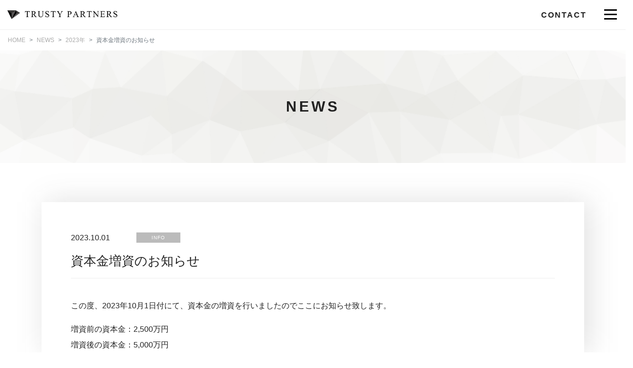

--- FILE ---
content_type: text/html
request_url: https://trusty-partners.co.jp/news20231001.html
body_size: 27955
content:
<!DOCTYPE html>
<html lang="ja">
<head>

    <meta charset="UTF-8">
<meta http-equiv="X-UA-Compatible" content="IE=edge">
<meta name="viewport" content="width=device-width, initial-scale=1">



<!--[if lt IE 9]>
<script src="//oss.maxcdn.com/libs/html5shiv/3.7.0/html5shiv.js"></script>
<script src="//oss.maxcdn.com/libs/respond.js/1.4.2/respond.min.js"></script>
<![endif]-->

<!--<link rel="stylesheet" type="text/css" href="/css/main.css"/>-->
<link rel="stylesheet" type="text/css" href="shared/css/lib/app.min.css"/>


<!--<script defer src="//use.fontawesome.com/releases/v5.0.8/js/all.js"></script>-->
<link rel="stylesheet" href="https://use.fontawesome.com/releases/v5.5.0/css/all.css" integrity="sha384-B4dIYHKNBt8Bc12p+WXckhzcICo0wtJAoU8YZTY5qE0Id1GSseTk6S+L3BlXeVIU" crossorigin="anonymous">


<link rel="stylesheet" type="text/css" href="shared/css/animate.css"/>


<link rel="shortcut icon" href="shared/images/favicon.ico">
<link rel="apple-touch-icon" href="shared/images/apple-touch-icon-152x152.png"/>




<!-- Global site tag (gtag.js) - Google Analytics -->
<script async src="https://www.googletagmanager.com/gtag/js?id=UA-104302866-1"></script>
<script>
    window.dataLayer = window.dataLayer || [];
    function gtag(){dataLayer.push(arguments);}
    gtag('js', new Date());

    gtag('config', 'UA-104302866-1');
</script>

<!-- Google Tag Manager -->
<script>(function(w,d,s,l,i){w[l]=w[l]||[];w[l].push({'gtm.start':
            new Date().getTime(),event:'gtm.js'});var f=d.getElementsByTagName(s)[0],
        j=d.createElement(s),dl=l!='dataLayer'?'&l='+l:'';j.async=true;j.src=
        'https://www.googletagmanager.com/gtm.js?id='+i+dl;f.parentNode.insertBefore(j,f);
    })(window,document,'script','dataLayer','GTM-MTTMLGK');</script>
<!-- End Google Tag Manager -->


    

    <title>資本金増資のお知らせ｜トラスティーパートナーズ株式会社</title>
    <meta name="description" content="トラスティーパートナーズ株式会社、資本金増資のお知らせです。" />

    <meta property="og:title" content="資本金増資のお知らせ｜トラスティーパートナーズ株式会社" />
    <meta property="og:type" content="article" />
    <meta property="og:url" content="https://trusty-partners.co.jp/news20231001.html" />
    <meta property="og:image" content="https://trusty-partners.co.jp/shared/images/website_img.png" />
    <meta property="og:site_name" content="資本金増資のお知らせ｜トラスティーパートナーズ株式会社" />
    <meta property="og:description" content="トラスティーパートナーズ株式会社、資本金増資のお知らせです。" />

</head>
<body>

<!-- Google Tag Manager (noscript) -->
<noscript><iframe src="https://www.googletagmanager.com/ns.html?id=GTM-MTTMLGK"
                  height="0" width="0" style="display:none;visibility:hidden"></iframe></noscript>
<!-- End Google Tag Manager (noscript) -->

<header>
    <div class="logo_h">
        <a href="/">
            <img src="shared/images/logo.png" class="" alt="トラスティーパートナーズ株式会社">
        </a>
    </div>

    <p class="d-none d-md-block">
        <a href="contact.html">
            CONTACT
        </a>
    </p>

</header>

<div class="menu">

    <div class="el_humburger">
        <span class="top"></span>
        <span class="middle"></span>
        <span class="bottom"></span>
    </div>




    <div id="navigation" class="navigation">
        <div class="navigation_screen">
            <nav class="navigation_wrapper">

<!--PC用メニュー-->
                <div class="d-none d-md-block">

                <div class="rightarea">
                    <div class="textbox">
                        <p class="vertical">
                            <a href="contact.html">
                                CONTACT
                            </a>
                        </p>
                    </div>
                </div>

                <div class="row">
                    <!--<div class="col-sm-3">-->


                    <div class="col" ontouchstart="this.classList.toggle('hover');">
                        <div class="containerMenu">
                            <div class="front" style="background-image: url(shared/images/menu_bg01.jpg)">
                                <div class="inner">
                                    <p>WHO WE ARE</p>
                                    <!--<span>Lorem ipsum</span>-->
                                </div>
                            </div>
                            <div class="back">
                                <div class="inner">

                                    <h2>
                                        WHO WE ARE
                                    </h2>

                                    <p>「Always Update!」を理念に掲げ、発想と創造で笑顔ある未来を作り続けていきます。</p>

                                    <a href="who_we_are.html">
                                        <button class="menuB">READ MORE<i class="fas fa-caret-right"></i></button>
                                    </a>

                                </div>
                            </div>
                        </div>
                    </div>

                    <!--</div>-->
                    <!--<div class="col-sm-3">-->

                    <div class="col" ontouchstart="this.classList.toggle('hover');">
                        <div class="containerMenu">
                            <div class="front" style="background-image: url(shared/images/menu_bg02.jpg)">
                                <div class="inner">
                                    <p>BUSINESS</p>
                                    <!--<span>Lorem ipsum</span>-->
                                </div>
                            </div>
                            <div class="back">
                                <div class="inner">

                                    <h2>
                                        BUSINESS
                                    </h2>

                                    <p>不動産サービスとテクノロジーを融合し価値あるビジネスを展開しています。</p>

                                    <a href="business.html">
                                        <button class="menuB">READ MORE<i class="fas fa-caret-right"></i></button>
                                    </a>


                                </div>
                            </div>
                        </div>
                    </div>



                    <div class="col" ontouchstart="this.classList.toggle('hover');">
                        <div class="containerMenu">
                            <div class="front" style="background-image: url(shared/images/menu_bg03.jpg)">
                                <div class="inner">
                                    <p>COMPANY</p>
                                    <!--<span>Lorem ipsum</span>-->
                                </div>
                            </div>
                            <div class="back">
                                <div class="inner">

                                    <h2>
                                        COMPANY
                                    </h2>

                                    <p>お客様にとってオンリーワンのパートナーとして選ばれる企業へ</p>

                                    <a href="company.html">
                                        <button class="menuB">READ MORE<i class="fas fa-caret-right"></i></button>
                                    </a>

                                </div>
                            </div>
                        </div>
                    </div>

                    <div class="col d-none d-xl-block">


                        <div class="sideMenu">
                            <ul>
                                <!--<li>-->

                                    <!--<a href="sustainability.html">-->
                                        <!--<img src="shared/images/menu_btn_sustainability.png" class="img-fluid" alt="SUSTAINABILITY">-->
                                    <!--</a>-->

                                <!--</li>-->

                                <li>

                                    <a href="recruit.html">
                                        <img src="shared/images/menu_btn_recruit.png" class="img-fluid" alt="RECRUIT">
                                    </a>

                                </li>

                                <li>

                                    <a href="newslist.html">
                                        <img src="shared/images/menu_btn_news.png" class="img-fluid" alt="NEWS">
                                    </a>

                                </li>

                                <li>

                                    <a href="https://trusty-partners.co.jp/makea/" target="_blank">
                                        <img src="shared/images/makeA_ban.png" class="img-fluid" alt="makeA">
                                    </a>

                                </li>

                                <li>

                                    <a href="partnersinterview.html">
                                        <img src="shared/images/banner7.png" class="img-fluid" alt="PartnersINTERVIEW">
                                    </a>

                                </li>

                                <!--<li>-->

                                    <!--<a href="partnersclub.html">-->
                                        <!--<img src="shared/images/banner1.png" class="img-fluid" alt="PARTNERS CLUB">-->
                                    <!--</a>-->

                                <!--</li>-->

                                <li>

                                    <a href="sustainability.html">
                                        SUSTAINABILITY
                                    </a>

                                </li>

                                <li class="txtlink">
                                    <a href="partnersclub.html">
                                        PARTNERS CLUB
                                    </a>
                                </li>

                                <li class="txtlink">
                                    <a href="privacypolicy.html">
                                        PRIVACY POLICY
                                    </a>
                                </li>
                                <li class="txtlink">

                                    <a href="corporategovernance.html">
                                        CORPORATE GOVERNANCE
                                    </a>

                                </li>
                                <li class="txtlink">

                                    <a href="solicitationpolicy.html">
                                        SOLICITATION POLICY
                                    </a>

                                </li>
                                <li>

                                    <a href="fiduciaryduty.html">
                                        FIDUCIARY DUTY
                                    </a>

                                </li>
                                <li>

                                    <a href="bpaasf.html">
                                        BASIC POLICY AGAINST ANTI-SOCIAL FORCES
                                    </a>

                                </li>

                                <li class="txtlink">
                                    <a href="sitemap.html">
                                        SITEMAP
                                    </a>
                                </li>

                            </ul>
                        </div>

                    </div>

                </div>

                <div class="d-xl-none d-block menu2">

                    <div class="row">
                        <div class="col-4 mb-4">
                            <a href="sustainability.html">
                                <img src="shared/images/menu_btn_sustainability.png" class="img-fluid" alt="SUSTAINABILITY">
                            </a>
                        </div>

                        <div class="col-4 mb-4">
                            <a href="https://recruit.trusty-partners.co.jp/" target="_blank">
                                <img src="shared/images/menu_btn_recruit.png" class="img-fluid" alt="RECRUIT">
                            </a>
                        </div>

                        <div class="col-4 mb-4">
                            <a href="newslist.html">
                                <img src="shared/images/menu_btn_news.png" class="img-fluid" alt="NEWS">
                            </a>
                        </div>

                        <div class="col-4 mb-4">
                            <a href="https://trusty-partners.co.jp/makea/" target="_blank">
                                <img src="shared/images/makeA_ban.png" class="img-fluid" alt="makeA">
                            </a>
                        </div>

                        <div class="col-4 mb-4">
                            <a href="partnersinterview.html">
                                <img src="shared/images/banner7.png" class="img-fluid" alt="PartnersINTERVIEW">
                            </a>
                        </div>

                        <div class="col-4 mb-4">
                            <a href="partnersclub.html">
                                <img src="shared/images/banner1.png" class="img-fluid" alt="PARTNERS CLUB">
                            </a>
                        </div>

                    <!--<div class="col">-->
                        <!--<ul>-->
                            <!--<li>-->

                                <!--<a href="partnersinterview.html">-->
                                    <!--<img src="shared/images/banner7.png" class="img-fluid" alt="PartnersINTERVIEW">-->
                                <!--</a>-->

                            <!--</li>-->
                            <!--<li>-->

                                <!--<a href="partnersclub.html">-->
                                    <!--<img src="shared/images/banner1.png" class="img-fluid" alt="PARTNERS CLUB">-->
                                <!--</a>-->

                            <!--</li>-->

                        <!--</ul>-->
                    <!--</div>-->
                    </div>


                </div>

                <div class="d-xl-none d-block">

                    <div class="sideMenu">
                        <ul>

                            <li>
                                <a href="privacypolicy.html">
                                    PRIVACY POLICY
                                </a>
                            </li>
                            <li>

                                <a href="corporategovernance.html">
                                    CORPORATE GOVERNANCE
                                </a>

                            </li>
                            <li>

                                <a href="solicitationpolicy.html">
                                    SOLICITATION POLICY
                                </a>

                            </li>
                            <li>

                                <a href="fiduciaryduty.html">
                                    FIDUCIARY DUTY
                                </a>

                            </li>
                            <li>
                                <a href="sitemap.html">
                                    SITEMAP
                                </a>
                            </li>

                        </ul>
                    </div>

                </div>

                </div>

<!--SP用メニュー-->
                <div class="d-md-none d-block">

                    <ul class="spMenu">
                        <li class="sMenu m1">
                            <a href="who_we_are.html">
                                <p>
                                    WHO WE ARE
                                </p>

                            </a>
                        </li>
                        <li class="sMenu m2">
                            <a href="business.html">
                                <p>
                                    BUSINESS
                                </p>

                            </a>
                        </li>
                        <li class="sMenu m3">
                            <a href="company.html">
                                <p>
                                    COMPANY
                                </p>

                            </a>
                        </li>
                    </ul>

                    <div class="form-row mb-3">

                        <div class="col-12 mb-3">
                            <a href="sustainability.html">
                                <img src="shared/images/menu_btn_sustainability_sp.png" class="img-fluid" alt="SUSTAINABILITY">
                            </a>
                        </div>

                        <div class="col-12 mb-3">
                            <a href="recruit.html">
                                <img src="shared/images/menu_btn_recruit_sp.png" class="img-fluid" alt="RECRUIT">
                            </a>
                        </div>

                        <div class="col-12">
                            <a href="newslist.html">
                                <img src="shared/images/menu_btn_news_sp.png" class="img-fluid" alt="NEWS">
                            </a>
                        </div>

                    </div>

                    <div class="form-row">
                        <div class="col-6">
                            <a href="https://trusty-partners.co.jp/makea/" target="_blank">
                                <img src="shared/images/makeA_ban.png" class="img-fluid" alt="makeA">
                            </a>
                        </div>
                        <div class="col-6">
                            <a href="partnersinterview.html">
                                <img src="shared/images/banner7.png" class="img-fluid" alt="PartnersINTERVIEW">
                            </a>
                        </div>



                    </div>

                    <ul class="sMenuTxt">
                        <li>
                            <a href="partnersclub.html">
                                PARTNERS CLUB
                            </a>
                        </li>

                        <li>
                            <a href="privacypolicy.html">
                                PRIVACY POLICY
                            </a>
                        </li>
                        <li>

                            <a href="corporategovernance.html">
                                CORPORATE GOVERNANCE
                            </a>

                        </li>
                        <li>

                            <a href="solicitationpolicy.html">
                                SOLICITATION POLICY
                            </a>

                        </li>
                        <li>

                            <a href="fiduciaryduty.html">
                                FIDUCIARY DUTY
                            </a>

                        </li>
                        <li>
                            <a href="sitemap.html">
                                SITEMAP
                            </a>
                        </li>
                    </ul>


                    <p class="spContact">
                        <a href="contact.html">CONTACT</a>
                    </p>

                    <dl class="spFooter">
                        <dt>
                            <a href="#">
                                <img src="shared/images/logo.png" class="" alt="トラスティーパートナーズ株式会社">
                            </a>
                        </dt>
                        <dd>
                            &copy; TRUSTY PARTNERS
                        </dd>
                    </dl>



                </div>




            </nav>




        </div>
    </div>



    <!--<div class="d-md-none d-block" style="background-color: blue; height: 3000px;">-->

        <!--コンテンツ-->

    <!--</div>-->

</div>

<div class="wrap">

    <nav aria-label="パンくずリスト" class="d-none d-md-block">
        <ol class="breadcrumb mb-0">
            <li class="breadcrumb-item"><a href="/">HOME</a></li>
            <li class="breadcrumb-item"><a href="newslist.html">NEWS</a></li>
            <li class="breadcrumb-item"><a href="news2023.html">2023年</a></li>
            <li class="breadcrumb-item active" aria-current="page">資本金増資のお知らせ</li>
        </ol>
    </nav>


    <div class="ttlBg">
        <h1>
            <span class="pttl" data-in-effect="rollIn" data-out-shuffle="true">NEWS</span>
        </h1>
    </div>


    <div class="newsContents">


        <div class="container">


            <div class="newsArticle">

                <div class="box">

                <ul class="newsTtl">
                    <li class="day">
                        2023.10.01
                    </li>
                    <li class="cate">
                        INFO
                    </li>

                </ul>

                <h2>
                    資本金増資のお知らせ
                </h2>

                    <p>
                        この度、2023年10月1日付にて、資本金の増資を行いましたのでここにお知らせ致します。
                    </p>

                    <p>
                        増資前の資本金：2,500万円<br>
                        増資後の資本金：5,000万円
                    </p>


                    <p>
                        今回の資本金増資による財務基盤の強化により、トラスティーパートナーズ株式会社ではより一層の事業拡大を図るよう努力致す所存でございます。<br>
                        今後も倍旧のご愛顧を賜りますようお願い申し上げます。
                    </p>




                </div>





                <div class="row newsLink">
                    <div class="col-6 prevlink">
                        <a href="news20230817.html">
                        <i class="fas fa-caret-left"></i>PREV ARTICLE
                        </a>
                    </div>

                    <div class="col-6 nextlink">
                        <a href="news20231026.html">
                        NEXT ARTICLE<i class="fas fa-caret-right"></i>
                        </a>
                    </div>
                </div>

                <div class="listback">

                    <a href="news2023.html">
                        <i class="fas fa-list"></i>一覧ページへ戻る
                    </a>

                </div>



            </div>





        </div>


    </div>


</div>


<footer class="footerSub">

    <dl>
        <dt>
            トラスティーパートナーズへのお問い合わせはこちら
        </dt>
        <dd>
            <a href="contact.html">
                CONTACT
            </a>
        </dd>
    </dl>



<div class="d-none d-sm-block">

    <div class="row">

        <div class="col-sm-6 col-12">
            <p>
                &copy; TRUSTY PARTNERS
            </p>
        </div>
        <div class="col-sm-6 col-12">
            <ul>
                <li>
                    <a href="https://www.facebook.com/%E3%83%88%E3%83%A9%E3%82%B9%E3%83%86%E3%82%A3%E3%83%BC%E3%83%91%E3%83%BC%E3%83%88%E3%83%8A%E3%83%BC%E3%82%BA%E6%A0%AA%E5%BC%8F%E4%BC%9A%E7%A4%BE-1579812312235394/?ref=bookmarks" target="_blank">
                        <img src="shared/images/icon_fb.png" class="img-fluid" alt="facebook">
                    </a>
                </li>
                <!--<li>-->
                    <!--<a href="https://line.me/R/ti/p/%40lxr1753a" target="_blank">-->
                        <!--<img src="shared/images/icon_line.png" class="img-fluid" alt="line">-->
                    <!--</a>-->
                <!--</li>-->

            </ul>
        </div>

    </div>

</div>



    <div class="d-sm-none d-block">

        <ul>
            <li>
                <a href="https://www.facebook.com/%E3%83%88%E3%83%A9%E3%82%B9%E3%83%86%E3%82%A3%E3%83%BC%E3%83%91%E3%83%BC%E3%83%88%E3%83%8A%E3%83%BC%E3%82%BA%E6%A0%AA%E5%BC%8F%E4%BC%9A%E7%A4%BE-1579812312235394/?ref=bookmarks" target="_blank">
                    <img src="shared/images/icon_fb.png" class="img-fluid" alt="facebook">
                </a>
            </li>
            <!--<li>-->
                <!--<a href="https://line.me/R/ti/p/%40lxr1753a" target="_blank">-->
                    <!--<img src="shared/images/icon_line.png" class="img-fluid" alt="line">-->
                <!--</a>-->
            <!--</li>-->

        </ul>

        <p>
            &copy; TRUSTY PARTNERS
        </p>

    </div>



</footer>

<p id="page-top"><a href="#wrap"><i class="fas fa-chevron-up"></i></a></p>

<script src="shared/js/app.min.js"></script>
<script src="shared/js/humburger.js"></script>
<script src="shared/js/pagetop.js"></script>

<script src="shared/js/jquery.textillate.js"></script>
<script src="shared/js/jquery.lettering.js"></script>

<script>
    $(function () {
        $('.pttl').textillate();
    })
</script>

<script>
    $('.pttl').textillate({
        selector: '.texts',	// 要素を指定
        loop: false,	// ループ繰り返し
        minDisplayTime: 3000,	// アニメーションの間隔時間
        initialDelay: 1000,	// アニメーション開始までの遅延時間
        autoStart: true,	// アニメーションの自動スタート
        inEffects: [],	// エフェクト開始時のアニメーション設定
        outEffects: [ 'hinge' ],	// エフェクト終了時のアニメーション設定

        in: {
            effect: 'fadeInLeftBig',	// エフェクトの指定
            delayScale: 1.5,	// 遅延時間の指数
            delay: 50,	// 文字ごとの遅延時間
            sync: false,	// アニメーションをすべての文字に同時に適用
            shuffle: false, // 文字のランダム表示
            reverse: false,	// エフェクトを逆に再生（「sync:true」のときは不可）
            callback: function () {}	// コールバック関数
        },

        out: {
            effect: 'hinge',
            delayScale: 1.5,
            delay: 50,
            sync: false,
            shuffle: false,
            reverse: false,
            callback: function () {}
        }
        callback: function () {},
        type: 'char'
    });
</script>








</body>
</html>

--- FILE ---
content_type: text/css
request_url: https://trusty-partners.co.jp/shared/css/lib/app.min.css
body_size: 331034
content:
@charset "UTF-8";/*!
 * Bootstrap v4.6.0 (https://getbootstrap.com/)
 * Copyright 2011-2021 The Bootstrap Authors
 * Copyright 2011-2021 Twitter, Inc.
 * Licensed under MIT (https://github.com/twbs/bootstrap/blob/main/LICENSE)
 */:root{--blue:#007bff;--indigo:#6610f2;--purple:#6f42c1;--pink:#e83e8c;--red:#dc3545;--orange:#fd7e14;--yellow:#ffc107;--green:#28a745;--teal:#20c997;--cyan:#17a2b8;--white:#fff;--gray:#6c757d;--gray-dark:#343a40;--primary:#007bff;--secondary:#6c757d;--success:#28a745;--info:#17a2b8;--warning:#ffc107;--danger:#dc3545;--light:#f8f9fa;--dark:#343a40;--breakpoint-xs:0;--breakpoint-sm:576px;--breakpoint-md:768px;--breakpoint-lg:992px;--breakpoint-xl:1200px;--font-family-sans-serif:-apple-system,BlinkMacSystemFont,"Segoe UI",Roboto,"Helvetica Neue",Arial,"Noto Sans","Liberation Sans",sans-serif,"Apple Color Emoji","Segoe UI Emoji","Segoe UI Symbol","Noto Color Emoji";--font-family-monospace:SFMono-Regular,Menlo,Monaco,Consolas,"Liberation Mono","Courier New",monospace}*,*:before,*:after{box-sizing:border-box}html{font-family:sans-serif;line-height:1.15;-webkit-text-size-adjust:100%;-webkit-tap-highlight-color:transparent}article,aside,figcaption,figure,footer,header,hgroup,main,nav,section{display:block}body{margin:0;font-family:-apple-system,BlinkMacSystemFont,Segoe UI,Roboto,Helvetica Neue,Arial,Noto Sans,Liberation Sans,sans-serif,Apple Color Emoji,Segoe UI Emoji,Segoe UI Symbol,Noto Color Emoji;font-size:16px;font-size:1rem;font-weight:400;line-height:1.5;color:#212529;text-align:left;background-color:#fff}[tabindex="-1"]:focus:not(:focus-visible){outline:0!important}hr{box-sizing:content-box;height:0;overflow:visible}h1,h2,h3,h4,h5,h6{margin-top:0;margin-bottom:8px;margin-bottom:.5rem}p{margin-top:0;margin-bottom:16px;margin-bottom:1rem}abbr[title],abbr[data-original-title]{text-decoration:underline;text-decoration:underline dotted;cursor:help;border-bottom:0;text-decoration-skip-ink:none}address{margin-bottom:16px;margin-bottom:1rem;font-style:normal;line-height:inherit}ol,ul,dl{margin-top:0;margin-bottom:16px;margin-bottom:1rem}ol ol,ul ul,ol ul,ul ol{margin-bottom:0}dt{font-weight:700}dd{margin-bottom:8px;margin-bottom:.5rem;margin-left:0}blockquote{margin:0 0 16px;margin:0 0 1rem}b,strong{font-weight:bolder}small{font-size:80%}sub,sup{position:relative;font-size:75%;line-height:0;vertical-align:baseline}sub{bottom:-.25em}sup{top:-.5em}a{color:#007bff;text-decoration:none;background-color:transparent}a:hover{color:#0056b3;text-decoration:underline}a:not([href]):not([class]){color:inherit;text-decoration:none}a:not([href]):not([class]):hover{color:inherit;text-decoration:none}pre,code,kbd,samp{font-family:SFMono-Regular,Menlo,Monaco,Consolas,Liberation Mono,Courier New,monospace;font-size:1em}pre{margin-top:0;margin-bottom:16px;margin-bottom:1rem;overflow:auto;-ms-overflow-style:scrollbar}figure{margin:0 0 16px;margin:0 0 1rem}img{vertical-align:middle;border-style:none}svg{overflow:hidden;vertical-align:middle}table{border-collapse:collapse}caption{padding-top:12px;padding-top:.75rem;padding-bottom:12px;padding-bottom:.75rem;color:#6c757d;text-align:left;caption-side:bottom}th{text-align:inherit;text-align:-webkit-match-parent}label{display:inline-block;margin-bottom:8px;margin-bottom:.5rem}button{border-radius:0}button:focus:not(:focus-visible){outline:0}input,button,select,optgroup,textarea{margin:0;font-family:inherit;font-size:inherit;line-height:inherit}button,input{overflow:visible}button,select{text-transform:none}[role=button]{cursor:pointer}select{word-wrap:normal}button,[type=button],[type=reset],[type=submit]{-webkit-appearance:button}button:not(:disabled),[type=button]:not(:disabled),[type=reset]:not(:disabled),[type=submit]:not(:disabled){cursor:pointer}button::-moz-focus-inner,[type=button]::-moz-focus-inner,[type=reset]::-moz-focus-inner,[type=submit]::-moz-focus-inner{padding:0;border-style:none}input[type=radio],input[type=checkbox]{box-sizing:border-box;padding:0}textarea{overflow:auto;resize:vertical}fieldset{min-width:0;padding:0;margin:0;border:0}legend{display:block;width:100%;max-width:100%;padding:0;margin-bottom:8px;margin-bottom:.5rem;font-size:24px;font-size:1.5rem;line-height:inherit;color:inherit;white-space:normal}progress{vertical-align:baseline}[type=number]::-webkit-inner-spin-button,[type=number]::-webkit-outer-spin-button{height:auto}[type=search]{outline-offset:-2px;-webkit-appearance:none}[type=search]::-webkit-search-decoration{-webkit-appearance:none}::-webkit-file-upload-button{font:inherit;-webkit-appearance:button}output{display:inline-block}summary{display:list-item;cursor:pointer}template{display:none}[hidden]{display:none!important}h1,h2,h3,h4,h5,h6,.h1,.h2,.h3,.h4,.h5,.h6{margin-bottom:8px;margin-bottom:.5rem;font-weight:500;line-height:1.2}h1,.h1{font-size:40px;font-size:2.5rem}h2,.h2{font-size:32px;font-size:2rem}h3,.h3{font-size:28px;font-size:1.75rem}h4,.h4{font-size:24px;font-size:1.5rem}h5,.h5{font-size:20px;font-size:1.25rem}h6,.h6{font-size:16px;font-size:1rem}.lead{font-size:20px;font-size:1.25rem;font-weight:300}.display-1{font-size:96px;font-size:6rem;font-weight:300;line-height:1.2}.display-2{font-size:88px;font-size:5.5rem;font-weight:300;line-height:1.2}.display-3{font-size:72px;font-size:4.5rem;font-weight:300;line-height:1.2}.display-4{font-size:56px;font-size:3.5rem;font-weight:300;line-height:1.2}hr{margin-top:16px;margin-top:1rem;margin-bottom:16px;margin-bottom:1rem;border:0;border-top:1px solid rgba(0,0,0,.1)}small,.small{font-size:80%;font-weight:400}mark,.mark{padding:.2em;background-color:#fcf8e3}.list-unstyled{padding-left:0;list-style:none}.list-inline{padding-left:0;list-style:none}.list-inline-item{display:inline-block}.list-inline-item:not(:last-child){margin-right:8px;margin-right:.5rem}.initialism{font-size:90%;text-transform:uppercase}.blockquote{margin-bottom:16px;margin-bottom:1rem;font-size:20px;font-size:1.25rem}.blockquote-footer{display:block;font-size:80%;color:#6c757d}.blockquote-footer:before{content:"— "}.img-fluid{max-width:100%;height:auto}.img-thumbnail{padding:4px;padding:.25rem;background-color:#fff;border:1px solid #dee2e6;border-radius:.25rem;max-width:100%;height:auto}.figure{display:inline-block}.figure-img{margin-bottom:8px;margin-bottom:.5rem;line-height:1}.figure-caption{font-size:90%;color:#6c757d}code{font-size:87.5%;color:#e83e8c;word-wrap:break-word}a>code{color:inherit}kbd{padding:3.2px 6.4px;padding:.2rem .4rem;font-size:87.5%;color:#fff;background-color:#212529;border-radius:.2rem}kbd kbd{padding:0;font-size:100%;font-weight:700}pre{display:block;font-size:87.5%;color:#212529}pre code{font-size:inherit;color:inherit;word-break:normal}.pre-scrollable{max-height:340px;overflow-y:scroll}.container,.container-fluid,.container-xl,.container-lg,.container-md,.container-sm{width:100%;padding-right:15px;padding-left:15px;margin-right:auto;margin-left:auto}@media(min-width:576px){.container-sm,.container{max-width:540px}}@media(min-width:768px){.container-md,.container-sm,.container{max-width:720px}}@media(min-width:992px){.container-lg,.container-md,.container-sm,.container{max-width:960px}}@media(min-width:1200px){.container-xl,.container-lg,.container-md,.container-sm,.container{max-width:1140px}}.row{display:-ms-flexbox;display:flex;-ms-flex-wrap:wrap;flex-wrap:wrap;margin-right:-15px;margin-left:-15px}.no-gutters{margin-right:0;margin-left:0}.no-gutters>.col,.no-gutters>[class*=col-]{padding-right:0;padding-left:0}.col-xl,.col-xl-auto,.col-xl-12,.col-xl-11,.col-xl-10,.col-xl-9,.col-xl-8,.col-xl-7,.col-xl-6,.col-xl-5,.col-xl-4,.col-xl-3,.col-xl-2,.col-xl-1,.col-lg,.col-lg-auto,.col-lg-12,.col-lg-11,.col-lg-10,.col-lg-9,.col-lg-8,.col-lg-7,.col-lg-6,.col-lg-5,.col-lg-4,.col-lg-3,.col-lg-2,.col-lg-1,.col-md,.col-md-auto,.col-md-12,.col-md-11,.col-md-10,.col-md-9,.col-md-8,.col-md-7,.col-md-6,.col-md-5,.col-md-4,.col-md-3,.col-md-2,.col-md-1,.col-sm,.col-sm-auto,.col-sm-12,.col-sm-11,.col-sm-10,.col-sm-9,.col-sm-8,.col-sm-7,.col-sm-6,.col-sm-5,.col-sm-4,.col-sm-3,.col-sm-2,.col-sm-1,.col,.col-auto,.col-12,.col-11,.col-10,.col-9,.col-8,.col-7,.col-6,.col-5,.col-4,.col-3,.col-2,.col-1{position:relative;width:100%;padding-right:15px;padding-left:15px}.col{-ms-flex-preferred-size:0;flex-basis:0;-ms-flex-positive:1;flex-grow:1;max-width:100%}.row-cols-1>*{-ms-flex:0 0 100%;flex:0 0 100%;max-width:100%}.row-cols-2>*{-ms-flex:0 0 50%;flex:0 0 50%;max-width:50%}.row-cols-3>*{-ms-flex:0 0 33.3333333333%;flex:0 0 33.3333333333%;max-width:33.3333333333%}.row-cols-4>*{-ms-flex:0 0 25%;flex:0 0 25%;max-width:25%}.row-cols-5>*{-ms-flex:0 0 20%;flex:0 0 20%;max-width:20%}.row-cols-6>*{-ms-flex:0 0 16.6666666667%;flex:0 0 16.6666666667%;max-width:16.6666666667%}.col-auto{-ms-flex:0 0 auto;flex:0 0 auto;width:auto;max-width:100%}.col-1{-ms-flex:0 0 8.3333333333%;flex:0 0 8.3333333333%;max-width:8.3333333333%}.col-2{-ms-flex:0 0 16.6666666667%;flex:0 0 16.6666666667%;max-width:16.6666666667%}.col-3{-ms-flex:0 0 25%;flex:0 0 25%;max-width:25%}.col-4{-ms-flex:0 0 33.3333333333%;flex:0 0 33.3333333333%;max-width:33.3333333333%}.col-5{-ms-flex:0 0 41.6666666667%;flex:0 0 41.6666666667%;max-width:41.6666666667%}.col-6{-ms-flex:0 0 50%;flex:0 0 50%;max-width:50%}.col-7{-ms-flex:0 0 58.3333333333%;flex:0 0 58.3333333333%;max-width:58.3333333333%}.col-8{-ms-flex:0 0 66.6666666667%;flex:0 0 66.6666666667%;max-width:66.6666666667%}.col-9{-ms-flex:0 0 75%;flex:0 0 75%;max-width:75%}.col-10{-ms-flex:0 0 83.3333333333%;flex:0 0 83.3333333333%;max-width:83.3333333333%}.col-11{-ms-flex:0 0 91.6666666667%;flex:0 0 91.6666666667%;max-width:91.6666666667%}.col-12{-ms-flex:0 0 100%;flex:0 0 100%;max-width:100%}.order-first{-ms-flex-order:-1;order:-1}.order-last{-ms-flex-order:13;order:13}.order-0{-ms-flex-order:0;order:0}.order-1{-ms-flex-order:1;order:1}.order-2{-ms-flex-order:2;order:2}.order-3{-ms-flex-order:3;order:3}.order-4{-ms-flex-order:4;order:4}.order-5{-ms-flex-order:5;order:5}.order-6{-ms-flex-order:6;order:6}.order-7{-ms-flex-order:7;order:7}.order-8{-ms-flex-order:8;order:8}.order-9{-ms-flex-order:9;order:9}.order-10{-ms-flex-order:10;order:10}.order-11{-ms-flex-order:11;order:11}.order-12{-ms-flex-order:12;order:12}.offset-1{margin-left:8.3333333333%}.offset-2{margin-left:16.6666666667%}.offset-3{margin-left:25%}.offset-4{margin-left:33.3333333333%}.offset-5{margin-left:41.6666666667%}.offset-6{margin-left:50%}.offset-7{margin-left:58.3333333333%}.offset-8{margin-left:66.6666666667%}.offset-9{margin-left:75%}.offset-10{margin-left:83.3333333333%}.offset-11{margin-left:91.6666666667%}@media(min-width:576px){.col-sm{-ms-flex-preferred-size:0;flex-basis:0;-ms-flex-positive:1;flex-grow:1;max-width:100%}.row-cols-sm-1>*{-ms-flex:0 0 100%;flex:0 0 100%;max-width:100%}.row-cols-sm-2>*{-ms-flex:0 0 50%;flex:0 0 50%;max-width:50%}.row-cols-sm-3>*{-ms-flex:0 0 33.3333333333%;flex:0 0 33.3333333333%;max-width:33.3333333333%}.row-cols-sm-4>*{-ms-flex:0 0 25%;flex:0 0 25%;max-width:25%}.row-cols-sm-5>*{-ms-flex:0 0 20%;flex:0 0 20%;max-width:20%}.row-cols-sm-6>*{-ms-flex:0 0 16.6666666667%;flex:0 0 16.6666666667%;max-width:16.6666666667%}.col-sm-auto{-ms-flex:0 0 auto;flex:0 0 auto;width:auto;max-width:100%}.col-sm-1{-ms-flex:0 0 8.3333333333%;flex:0 0 8.3333333333%;max-width:8.3333333333%}.col-sm-2{-ms-flex:0 0 16.6666666667%;flex:0 0 16.6666666667%;max-width:16.6666666667%}.col-sm-3{-ms-flex:0 0 25%;flex:0 0 25%;max-width:25%}.col-sm-4{-ms-flex:0 0 33.3333333333%;flex:0 0 33.3333333333%;max-width:33.3333333333%}.col-sm-5{-ms-flex:0 0 41.6666666667%;flex:0 0 41.6666666667%;max-width:41.6666666667%}.col-sm-6{-ms-flex:0 0 50%;flex:0 0 50%;max-width:50%}.col-sm-7{-ms-flex:0 0 58.3333333333%;flex:0 0 58.3333333333%;max-width:58.3333333333%}.col-sm-8{-ms-flex:0 0 66.6666666667%;flex:0 0 66.6666666667%;max-width:66.6666666667%}.col-sm-9{-ms-flex:0 0 75%;flex:0 0 75%;max-width:75%}.col-sm-10{-ms-flex:0 0 83.3333333333%;flex:0 0 83.3333333333%;max-width:83.3333333333%}.col-sm-11{-ms-flex:0 0 91.6666666667%;flex:0 0 91.6666666667%;max-width:91.6666666667%}.col-sm-12{-ms-flex:0 0 100%;flex:0 0 100%;max-width:100%}.order-sm-first{-ms-flex-order:-1;order:-1}.order-sm-last{-ms-flex-order:13;order:13}.order-sm-0{-ms-flex-order:0;order:0}.order-sm-1{-ms-flex-order:1;order:1}.order-sm-2{-ms-flex-order:2;order:2}.order-sm-3{-ms-flex-order:3;order:3}.order-sm-4{-ms-flex-order:4;order:4}.order-sm-5{-ms-flex-order:5;order:5}.order-sm-6{-ms-flex-order:6;order:6}.order-sm-7{-ms-flex-order:7;order:7}.order-sm-8{-ms-flex-order:8;order:8}.order-sm-9{-ms-flex-order:9;order:9}.order-sm-10{-ms-flex-order:10;order:10}.order-sm-11{-ms-flex-order:11;order:11}.order-sm-12{-ms-flex-order:12;order:12}.offset-sm-0{margin-left:0}.offset-sm-1{margin-left:8.3333333333%}.offset-sm-2{margin-left:16.6666666667%}.offset-sm-3{margin-left:25%}.offset-sm-4{margin-left:33.3333333333%}.offset-sm-5{margin-left:41.6666666667%}.offset-sm-6{margin-left:50%}.offset-sm-7{margin-left:58.3333333333%}.offset-sm-8{margin-left:66.6666666667%}.offset-sm-9{margin-left:75%}.offset-sm-10{margin-left:83.3333333333%}.offset-sm-11{margin-left:91.6666666667%}}@media(min-width:768px){.col-md{-ms-flex-preferred-size:0;flex-basis:0;-ms-flex-positive:1;flex-grow:1;max-width:100%}.row-cols-md-1>*{-ms-flex:0 0 100%;flex:0 0 100%;max-width:100%}.row-cols-md-2>*{-ms-flex:0 0 50%;flex:0 0 50%;max-width:50%}.row-cols-md-3>*{-ms-flex:0 0 33.3333333333%;flex:0 0 33.3333333333%;max-width:33.3333333333%}.row-cols-md-4>*{-ms-flex:0 0 25%;flex:0 0 25%;max-width:25%}.row-cols-md-5>*{-ms-flex:0 0 20%;flex:0 0 20%;max-width:20%}.row-cols-md-6>*{-ms-flex:0 0 16.6666666667%;flex:0 0 16.6666666667%;max-width:16.6666666667%}.col-md-auto{-ms-flex:0 0 auto;flex:0 0 auto;width:auto;max-width:100%}.col-md-1{-ms-flex:0 0 8.3333333333%;flex:0 0 8.3333333333%;max-width:8.3333333333%}.col-md-2{-ms-flex:0 0 16.6666666667%;flex:0 0 16.6666666667%;max-width:16.6666666667%}.col-md-3{-ms-flex:0 0 25%;flex:0 0 25%;max-width:25%}.col-md-4{-ms-flex:0 0 33.3333333333%;flex:0 0 33.3333333333%;max-width:33.3333333333%}.col-md-5{-ms-flex:0 0 41.6666666667%;flex:0 0 41.6666666667%;max-width:41.6666666667%}.col-md-6{-ms-flex:0 0 50%;flex:0 0 50%;max-width:50%}.col-md-7{-ms-flex:0 0 58.3333333333%;flex:0 0 58.3333333333%;max-width:58.3333333333%}.col-md-8{-ms-flex:0 0 66.6666666667%;flex:0 0 66.6666666667%;max-width:66.6666666667%}.col-md-9{-ms-flex:0 0 75%;flex:0 0 75%;max-width:75%}.col-md-10{-ms-flex:0 0 83.3333333333%;flex:0 0 83.3333333333%;max-width:83.3333333333%}.col-md-11{-ms-flex:0 0 91.6666666667%;flex:0 0 91.6666666667%;max-width:91.6666666667%}.col-md-12{-ms-flex:0 0 100%;flex:0 0 100%;max-width:100%}.order-md-first{-ms-flex-order:-1;order:-1}.order-md-last{-ms-flex-order:13;order:13}.order-md-0{-ms-flex-order:0;order:0}.order-md-1{-ms-flex-order:1;order:1}.order-md-2{-ms-flex-order:2;order:2}.order-md-3{-ms-flex-order:3;order:3}.order-md-4{-ms-flex-order:4;order:4}.order-md-5{-ms-flex-order:5;order:5}.order-md-6{-ms-flex-order:6;order:6}.order-md-7{-ms-flex-order:7;order:7}.order-md-8{-ms-flex-order:8;order:8}.order-md-9{-ms-flex-order:9;order:9}.order-md-10{-ms-flex-order:10;order:10}.order-md-11{-ms-flex-order:11;order:11}.order-md-12{-ms-flex-order:12;order:12}.offset-md-0{margin-left:0}.offset-md-1{margin-left:8.3333333333%}.offset-md-2{margin-left:16.6666666667%}.offset-md-3{margin-left:25%}.offset-md-4{margin-left:33.3333333333%}.offset-md-5{margin-left:41.6666666667%}.offset-md-6{margin-left:50%}.offset-md-7{margin-left:58.3333333333%}.offset-md-8{margin-left:66.6666666667%}.offset-md-9{margin-left:75%}.offset-md-10{margin-left:83.3333333333%}.offset-md-11{margin-left:91.6666666667%}}@media(min-width:992px){.col-lg{-ms-flex-preferred-size:0;flex-basis:0;-ms-flex-positive:1;flex-grow:1;max-width:100%}.row-cols-lg-1>*{-ms-flex:0 0 100%;flex:0 0 100%;max-width:100%}.row-cols-lg-2>*{-ms-flex:0 0 50%;flex:0 0 50%;max-width:50%}.row-cols-lg-3>*{-ms-flex:0 0 33.3333333333%;flex:0 0 33.3333333333%;max-width:33.3333333333%}.row-cols-lg-4>*{-ms-flex:0 0 25%;flex:0 0 25%;max-width:25%}.row-cols-lg-5>*{-ms-flex:0 0 20%;flex:0 0 20%;max-width:20%}.row-cols-lg-6>*{-ms-flex:0 0 16.6666666667%;flex:0 0 16.6666666667%;max-width:16.6666666667%}.col-lg-auto{-ms-flex:0 0 auto;flex:0 0 auto;width:auto;max-width:100%}.col-lg-1{-ms-flex:0 0 8.3333333333%;flex:0 0 8.3333333333%;max-width:8.3333333333%}.col-lg-2{-ms-flex:0 0 16.6666666667%;flex:0 0 16.6666666667%;max-width:16.6666666667%}.col-lg-3{-ms-flex:0 0 25%;flex:0 0 25%;max-width:25%}.col-lg-4{-ms-flex:0 0 33.3333333333%;flex:0 0 33.3333333333%;max-width:33.3333333333%}.col-lg-5{-ms-flex:0 0 41.6666666667%;flex:0 0 41.6666666667%;max-width:41.6666666667%}.col-lg-6{-ms-flex:0 0 50%;flex:0 0 50%;max-width:50%}.col-lg-7{-ms-flex:0 0 58.3333333333%;flex:0 0 58.3333333333%;max-width:58.3333333333%}.col-lg-8{-ms-flex:0 0 66.6666666667%;flex:0 0 66.6666666667%;max-width:66.6666666667%}.col-lg-9{-ms-flex:0 0 75%;flex:0 0 75%;max-width:75%}.col-lg-10{-ms-flex:0 0 83.3333333333%;flex:0 0 83.3333333333%;max-width:83.3333333333%}.col-lg-11{-ms-flex:0 0 91.6666666667%;flex:0 0 91.6666666667%;max-width:91.6666666667%}.col-lg-12{-ms-flex:0 0 100%;flex:0 0 100%;max-width:100%}.order-lg-first{-ms-flex-order:-1;order:-1}.order-lg-last{-ms-flex-order:13;order:13}.order-lg-0{-ms-flex-order:0;order:0}.order-lg-1{-ms-flex-order:1;order:1}.order-lg-2{-ms-flex-order:2;order:2}.order-lg-3{-ms-flex-order:3;order:3}.order-lg-4{-ms-flex-order:4;order:4}.order-lg-5{-ms-flex-order:5;order:5}.order-lg-6{-ms-flex-order:6;order:6}.order-lg-7{-ms-flex-order:7;order:7}.order-lg-8{-ms-flex-order:8;order:8}.order-lg-9{-ms-flex-order:9;order:9}.order-lg-10{-ms-flex-order:10;order:10}.order-lg-11{-ms-flex-order:11;order:11}.order-lg-12{-ms-flex-order:12;order:12}.offset-lg-0{margin-left:0}.offset-lg-1{margin-left:8.3333333333%}.offset-lg-2{margin-left:16.6666666667%}.offset-lg-3{margin-left:25%}.offset-lg-4{margin-left:33.3333333333%}.offset-lg-5{margin-left:41.6666666667%}.offset-lg-6{margin-left:50%}.offset-lg-7{margin-left:58.3333333333%}.offset-lg-8{margin-left:66.6666666667%}.offset-lg-9{margin-left:75%}.offset-lg-10{margin-left:83.3333333333%}.offset-lg-11{margin-left:91.6666666667%}}@media(min-width:1200px){.col-xl{-ms-flex-preferred-size:0;flex-basis:0;-ms-flex-positive:1;flex-grow:1;max-width:100%}.row-cols-xl-1>*{-ms-flex:0 0 100%;flex:0 0 100%;max-width:100%}.row-cols-xl-2>*{-ms-flex:0 0 50%;flex:0 0 50%;max-width:50%}.row-cols-xl-3>*{-ms-flex:0 0 33.3333333333%;flex:0 0 33.3333333333%;max-width:33.3333333333%}.row-cols-xl-4>*{-ms-flex:0 0 25%;flex:0 0 25%;max-width:25%}.row-cols-xl-5>*{-ms-flex:0 0 20%;flex:0 0 20%;max-width:20%}.row-cols-xl-6>*{-ms-flex:0 0 16.6666666667%;flex:0 0 16.6666666667%;max-width:16.6666666667%}.col-xl-auto{-ms-flex:0 0 auto;flex:0 0 auto;width:auto;max-width:100%}.col-xl-1{-ms-flex:0 0 8.3333333333%;flex:0 0 8.3333333333%;max-width:8.3333333333%}.col-xl-2{-ms-flex:0 0 16.6666666667%;flex:0 0 16.6666666667%;max-width:16.6666666667%}.col-xl-3{-ms-flex:0 0 25%;flex:0 0 25%;max-width:25%}.col-xl-4{-ms-flex:0 0 33.3333333333%;flex:0 0 33.3333333333%;max-width:33.3333333333%}.col-xl-5{-ms-flex:0 0 41.6666666667%;flex:0 0 41.6666666667%;max-width:41.6666666667%}.col-xl-6{-ms-flex:0 0 50%;flex:0 0 50%;max-width:50%}.col-xl-7{-ms-flex:0 0 58.3333333333%;flex:0 0 58.3333333333%;max-width:58.3333333333%}.col-xl-8{-ms-flex:0 0 66.6666666667%;flex:0 0 66.6666666667%;max-width:66.6666666667%}.col-xl-9{-ms-flex:0 0 75%;flex:0 0 75%;max-width:75%}.col-xl-10{-ms-flex:0 0 83.3333333333%;flex:0 0 83.3333333333%;max-width:83.3333333333%}.col-xl-11{-ms-flex:0 0 91.6666666667%;flex:0 0 91.6666666667%;max-width:91.6666666667%}.col-xl-12{-ms-flex:0 0 100%;flex:0 0 100%;max-width:100%}.order-xl-first{-ms-flex-order:-1;order:-1}.order-xl-last{-ms-flex-order:13;order:13}.order-xl-0{-ms-flex-order:0;order:0}.order-xl-1{-ms-flex-order:1;order:1}.order-xl-2{-ms-flex-order:2;order:2}.order-xl-3{-ms-flex-order:3;order:3}.order-xl-4{-ms-flex-order:4;order:4}.order-xl-5{-ms-flex-order:5;order:5}.order-xl-6{-ms-flex-order:6;order:6}.order-xl-7{-ms-flex-order:7;order:7}.order-xl-8{-ms-flex-order:8;order:8}.order-xl-9{-ms-flex-order:9;order:9}.order-xl-10{-ms-flex-order:10;order:10}.order-xl-11{-ms-flex-order:11;order:11}.order-xl-12{-ms-flex-order:12;order:12}.offset-xl-0{margin-left:0}.offset-xl-1{margin-left:8.3333333333%}.offset-xl-2{margin-left:16.6666666667%}.offset-xl-3{margin-left:25%}.offset-xl-4{margin-left:33.3333333333%}.offset-xl-5{margin-left:41.6666666667%}.offset-xl-6{margin-left:50%}.offset-xl-7{margin-left:58.3333333333%}.offset-xl-8{margin-left:66.6666666667%}.offset-xl-9{margin-left:75%}.offset-xl-10{margin-left:83.3333333333%}.offset-xl-11{margin-left:91.6666666667%}}.table{width:100%;margin-bottom:16px;margin-bottom:1rem;color:#212529}.table th,.table td{padding:12px;padding:.75rem;vertical-align:top;border-top:1px solid #dee2e6}.table thead th{vertical-align:bottom;border-bottom:2px solid #dee2e6}.table tbody+tbody{border-top:2px solid #dee2e6}.table-sm th,.table-sm td{padding:4.8px;padding:.3rem}.table-bordered{border:1px solid #dee2e6}.table-bordered th,.table-bordered td{border:1px solid #dee2e6}.table-bordered thead th,.table-bordered thead td{border-bottom-width:2px}.table-borderless th,.table-borderless td,.table-borderless thead th,.table-borderless tbody+tbody{border:0}.table-striped tbody tr:nth-of-type(odd){background-color:rgba(0,0,0,.05)}.table-hover tbody tr:hover{color:#212529;background-color:rgba(0,0,0,.075)}.table-primary,.table-primary>th,.table-primary>td{background-color:#b8daff}.table-primary th,.table-primary td,.table-primary thead th,.table-primary tbody+tbody{border-color:#7abaff}.table-hover .table-primary:hover{background-color:#9fcdff}.table-hover .table-primary:hover>td,.table-hover .table-primary:hover>th{background-color:#9fcdff}.table-secondary,.table-secondary>th,.table-secondary>td{background-color:#d6d8db}.table-secondary th,.table-secondary td,.table-secondary thead th,.table-secondary tbody+tbody{border-color:#b3b7bb}.table-hover .table-secondary:hover{background-color:#c8cbcf}.table-hover .table-secondary:hover>td,.table-hover .table-secondary:hover>th{background-color:#c8cbcf}.table-success,.table-success>th,.table-success>td{background-color:#c3e6cb}.table-success th,.table-success td,.table-success thead th,.table-success tbody+tbody{border-color:#8fd19e}.table-hover .table-success:hover{background-color:#b1dfbb}.table-hover .table-success:hover>td,.table-hover .table-success:hover>th{background-color:#b1dfbb}.table-info,.table-info>th,.table-info>td{background-color:#bee5eb}.table-info th,.table-info td,.table-info thead th,.table-info tbody+tbody{border-color:#86cfda}.table-hover .table-info:hover{background-color:#abdde5}.table-hover .table-info:hover>td,.table-hover .table-info:hover>th{background-color:#abdde5}.table-warning,.table-warning>th,.table-warning>td{background-color:#ffeeba}.table-warning th,.table-warning td,.table-warning thead th,.table-warning tbody+tbody{border-color:#ffdf7e}.table-hover .table-warning:hover{background-color:#ffe8a1}.table-hover .table-warning:hover>td,.table-hover .table-warning:hover>th{background-color:#ffe8a1}.table-danger,.table-danger>th,.table-danger>td{background-color:#f5c6cb}.table-danger th,.table-danger td,.table-danger thead th,.table-danger tbody+tbody{border-color:#ed969e}.table-hover .table-danger:hover{background-color:#f1b0b7}.table-hover .table-danger:hover>td,.table-hover .table-danger:hover>th{background-color:#f1b0b7}.table-light,.table-light>th,.table-light>td{background-color:#fdfdfe}.table-light th,.table-light td,.table-light thead th,.table-light tbody+tbody{border-color:#fbfcfc}.table-hover .table-light:hover{background-color:#ececf6}.table-hover .table-light:hover>td,.table-hover .table-light:hover>th{background-color:#ececf6}.table-dark,.table-dark>th,.table-dark>td{background-color:#c6c8ca}.table-dark th,.table-dark td,.table-dark thead th,.table-dark tbody+tbody{border-color:#95999c}.table-hover .table-dark:hover{background-color:#b9bbbe}.table-hover .table-dark:hover>td,.table-hover .table-dark:hover>th{background-color:#b9bbbe}.table-active,.table-active>th,.table-active>td{background-color:rgba(0,0,0,.075)}.table-hover .table-active:hover{background-color:rgba(0,0,0,.075)}.table-hover .table-active:hover>td,.table-hover .table-active:hover>th{background-color:rgba(0,0,0,.075)}.table .thead-dark th{color:#fff;background-color:#343a40;border-color:#454d55}.table .thead-light th{color:#495057;background-color:#e9ecef;border-color:#dee2e6}.table-dark{color:#fff;background-color:#343a40}.table-dark th,.table-dark td,.table-dark thead th{border-color:#454d55}.table-dark.table-bordered{border:0}.table-dark.table-striped tbody tr:nth-of-type(odd){background-color:rgba(255,255,255,.05)}.table-dark.table-hover tbody tr:hover{color:#fff;background-color:rgba(255,255,255,.075)}@media(max-width:575.98px){.table-responsive-sm{display:block;width:100%;overflow-x:auto;-webkit-overflow-scrolling:touch}.table-responsive-sm>.table-bordered{border:0}}@media(max-width:767.98px){.table-responsive-md{display:block;width:100%;overflow-x:auto;-webkit-overflow-scrolling:touch}.table-responsive-md>.table-bordered{border:0}}@media(max-width:991.98px){.table-responsive-lg{display:block;width:100%;overflow-x:auto;-webkit-overflow-scrolling:touch}.table-responsive-lg>.table-bordered{border:0}}@media(max-width:1199.98px){.table-responsive-xl{display:block;width:100%;overflow-x:auto;-webkit-overflow-scrolling:touch}.table-responsive-xl>.table-bordered{border:0}}.table-responsive{display:block;width:100%;overflow-x:auto;-webkit-overflow-scrolling:touch}.table-responsive>.table-bordered{border:0}.form-control{display:block;width:100%;height:calc(1.5em + .75rem + 2px);padding:6px 12px;padding:.375rem .75rem;font-size:16px;font-size:1rem;font-weight:400;line-height:1.5;color:#495057;background-color:#fff;background-clip:padding-box;border:1px solid #ced4da;border-radius:.25rem;transition:border-color .15s ease-in-out,box-shadow .15s ease-in-out}@media(prefers-reduced-motion:reduce){.form-control{transition:none}}.form-control::-ms-expand{background-color:transparent;border:0}.form-control:-moz-focusring{color:transparent;text-shadow:0 0 0 #495057}.form-control:focus{color:#495057;background-color:#fff;border-color:#80bdff;outline:0;box-shadow:0 0 0 .2rem rgba(0,123,255,.25)}.form-control:-ms-input-placeholder{color:#6c757d;opacity:1;-ms-filter:"progid:DXImageTransform.Microsoft.Alpha(Opacity=100)"}.form-control::placeholder{color:#6c757d;opacity:1;-ms-filter:"progid:DXImageTransform.Microsoft.Alpha(Opacity=100)"}.form-control:disabled,.form-control[readonly]{background-color:#e9ecef;opacity:1;-ms-filter:"progid:DXImageTransform.Microsoft.Alpha(Opacity=100)"}input[type=date].form-control,input[type=time].form-control,input[type=datetime-local].form-control,input[type=month].form-control{-webkit-appearance:none;-moz-appearance:none;appearance:none}select.form-control:focus::-ms-value{color:#495057;background-color:#fff}.form-control-file,.form-control-range{display:block;width:100%}.col-form-label{padding-top:calc(.375rem + 1px);padding-bottom:calc(.375rem + 1px);margin-bottom:0;font-size:inherit;line-height:1.5}.col-form-label-lg{padding-top:calc(.5rem + 1px);padding-bottom:calc(.5rem + 1px);font-size:20px;font-size:1.25rem;line-height:1.5}.col-form-label-sm{padding-top:calc(.25rem + 1px);padding-bottom:calc(.25rem + 1px);font-size:14px;font-size:.875rem;line-height:1.5}.form-control-plaintext{display:block;width:100%;padding:6px 0;padding:.375rem 0;margin-bottom:0;font-size:16px;font-size:1rem;line-height:1.5;color:#212529;background-color:transparent;border:solid transparent;border-width:1px 0}.form-control-plaintext.form-control-sm,.form-control-plaintext.form-control-lg{padding-right:0;padding-left:0}.form-control-sm{height:calc(1.5em + .5rem + 2px);padding:4px 8px;padding:.25rem .5rem;font-size:14px;font-size:.875rem;line-height:1.5;border-radius:.2rem}.form-control-lg{height:calc(1.5em + 1rem + 2px);padding:8px 16px;padding:.5rem 1rem;font-size:20px;font-size:1.25rem;line-height:1.5;border-radius:.3rem}select.form-control[size],select.form-control[multiple]{height:auto}textarea.form-control{height:auto}.form-group{margin-bottom:16px;margin-bottom:1rem}.form-text{display:block;margin-top:4px;margin-top:.25rem}.form-row{display:-ms-flexbox;display:flex;-ms-flex-wrap:wrap;flex-wrap:wrap;margin-right:-5px;margin-left:-5px}.form-row>.col,.form-row>[class*=col-]{padding-right:5px;padding-left:5px}.form-check{position:relative;display:block;padding-left:20px;padding-left:1.25rem}.form-check-input{position:absolute;margin-top:4.8px;margin-top:.3rem;margin-left:-20px;margin-left:-1.25rem}.form-check-input[disabled]~.form-check-label,.form-check-input:disabled~.form-check-label{color:#6c757d}.form-check-label{margin-bottom:0}.form-check-inline{display:-ms-inline-flexbox;display:inline-flex;-ms-flex-align:center;align-items:center;padding-left:0;margin-right:12px;margin-right:.75rem}.form-check-inline .form-check-input{position:static;margin-top:0;margin-right:5px;margin-right:.3125rem;margin-left:0}.valid-feedback{display:none;width:100%;margin-top:4px;margin-top:.25rem;font-size:80%;color:#28a745}.valid-tooltip{position:absolute;top:100%;left:0;z-index:5;display:none;max-width:100%;padding:4px 8px;padding:.25rem .5rem;margin-top:1.6px;margin-top:.1rem;font-size:14px;font-size:.875rem;line-height:1.5;color:#fff;background-color:rgba(40,167,69,.9);border-radius:.25rem}.form-row>.col>.valid-tooltip,.form-row>[class*=col-]>.valid-tooltip{left:5px}.was-validated :valid~.valid-feedback,.was-validated :valid~.valid-tooltip,.is-valid~.valid-feedback,.is-valid~.valid-tooltip{display:block}.was-validated .form-control:valid,.form-control.is-valid{border-color:#28a745;padding-right:calc(1.5em + .75rem);background-image:url("data:image/svg+xml,%3csvg xmlns='http://www.w3.org/2000/svg' width='8' height='8' viewBox='0 0 8 8'%3e%3cpath fill='%2328a745' d='M2.3 6.73L.6 4.53c-.4-1.04.46-1.4 1.1-.8l1.1 1.4 3.4-3.8c.6-.63 1.6-.27 1.2.7l-4 4.6c-.43.5-.8.4-1.1.1z'/%3e%3c/svg%3e");background-repeat:no-repeat;background-position:right calc(.375em + .1875rem) center;background-size:calc(.75em + .375rem) calc(.75em + .375rem)}.was-validated .form-control:valid:focus,.form-control.is-valid:focus{border-color:#28a745;box-shadow:0 0 0 .2rem rgba(40,167,69,.25)}.was-validated textarea.form-control:valid,textarea.form-control.is-valid{padding-right:calc(1.5em + .75rem);background-position:top calc(.375em + .1875rem) right calc(.375em + .1875rem)}.was-validated .custom-select:valid,.custom-select.is-valid{border-color:#28a745;padding-right:calc(.75em + 2.3125rem);background:url("data:image/svg+xml,%3csvg xmlns='http://www.w3.org/2000/svg' width='4' height='5' viewBox='0 0 4 5'%3e%3cpath fill='%23343a40' d='M2 0L0 2h4zm0 5L0 3h4z'/%3e%3c/svg%3e") right .75rem center/8px 10px no-repeat,#fff url("data:image/svg+xml,%3csvg xmlns='http://www.w3.org/2000/svg' width='8' height='8' viewBox='0 0 8 8'%3e%3cpath fill='%2328a745' d='M2.3 6.73L.6 4.53c-.4-1.04.46-1.4 1.1-.8l1.1 1.4 3.4-3.8c.6-.63 1.6-.27 1.2.7l-4 4.6c-.43.5-.8.4-1.1.1z'/%3e%3c/svg%3e") center right 1.75rem/calc(.75em + .375rem) calc(.75em + .375rem) no-repeat}.was-validated .custom-select:valid:focus,.custom-select.is-valid:focus{border-color:#28a745;box-shadow:0 0 0 .2rem rgba(40,167,69,.25)}.was-validated .form-check-input:valid~.form-check-label,.form-check-input.is-valid~.form-check-label{color:#28a745}.was-validated .form-check-input:valid~.valid-feedback,.was-validated .form-check-input:valid~.valid-tooltip,.form-check-input.is-valid~.valid-feedback,.form-check-input.is-valid~.valid-tooltip{display:block}.was-validated .custom-control-input:valid~.custom-control-label,.custom-control-input.is-valid~.custom-control-label{color:#28a745}.was-validated .custom-control-input:valid~.custom-control-label:before,.custom-control-input.is-valid~.custom-control-label:before{border-color:#28a745}.was-validated .custom-control-input:valid:checked~.custom-control-label:before,.custom-control-input.is-valid:checked~.custom-control-label:before{border-color:#34ce57;background-color:#34ce57}.was-validated .custom-control-input:valid:focus~.custom-control-label:before,.custom-control-input.is-valid:focus~.custom-control-label:before{box-shadow:0 0 0 .2rem rgba(40,167,69,.25)}.was-validated .custom-control-input:valid:focus:not(:checked)~.custom-control-label:before,.custom-control-input.is-valid:focus:not(:checked)~.custom-control-label:before{border-color:#28a745}.was-validated .custom-file-input:valid~.custom-file-label,.custom-file-input.is-valid~.custom-file-label{border-color:#28a745}.was-validated .custom-file-input:valid:focus~.custom-file-label,.custom-file-input.is-valid:focus~.custom-file-label{border-color:#28a745;box-shadow:0 0 0 .2rem rgba(40,167,69,.25)}.invalid-feedback{display:none;width:100%;margin-top:4px;margin-top:.25rem;font-size:80%;color:#dc3545}.invalid-tooltip{position:absolute;top:100%;left:0;z-index:5;display:none;max-width:100%;padding:4px 8px;padding:.25rem .5rem;margin-top:1.6px;margin-top:.1rem;font-size:14px;font-size:.875rem;line-height:1.5;color:#fff;background-color:rgba(220,53,69,.9);border-radius:.25rem}.form-row>.col>.invalid-tooltip,.form-row>[class*=col-]>.invalid-tooltip{left:5px}.was-validated :invalid~.invalid-feedback,.was-validated :invalid~.invalid-tooltip,.is-invalid~.invalid-feedback,.is-invalid~.invalid-tooltip{display:block}.was-validated .form-control:invalid,.form-control.is-invalid{border-color:#dc3545;padding-right:calc(1.5em + .75rem);background-image:url("data:image/svg+xml,%3csvg xmlns='http://www.w3.org/2000/svg' width='12' height='12' fill='none' stroke='%23dc3545' viewBox='0 0 12 12'%3e%3ccircle cx='6' cy='6' r='4.5'/%3e%3cpath stroke-linejoin='round' d='M5.8 3.6h.4L6 6.5z'/%3e%3ccircle cx='6' cy='8.2' r='.6' fill='%23dc3545' stroke='none'/%3e%3c/svg%3e");background-repeat:no-repeat;background-position:right calc(.375em + .1875rem) center;background-size:calc(.75em + .375rem) calc(.75em + .375rem)}.was-validated .form-control:invalid:focus,.form-control.is-invalid:focus{border-color:#dc3545;box-shadow:0 0 0 .2rem rgba(220,53,69,.25)}.was-validated textarea.form-control:invalid,textarea.form-control.is-invalid{padding-right:calc(1.5em + .75rem);background-position:top calc(.375em + .1875rem) right calc(.375em + .1875rem)}.was-validated .custom-select:invalid,.custom-select.is-invalid{border-color:#dc3545;padding-right:calc(.75em + 2.3125rem);background:url("data:image/svg+xml,%3csvg xmlns='http://www.w3.org/2000/svg' width='4' height='5' viewBox='0 0 4 5'%3e%3cpath fill='%23343a40' d='M2 0L0 2h4zm0 5L0 3h4z'/%3e%3c/svg%3e") right .75rem center/8px 10px no-repeat,#fff url("data:image/svg+xml,%3csvg xmlns='http://www.w3.org/2000/svg' width='12' height='12' fill='none' stroke='%23dc3545' viewBox='0 0 12 12'%3e%3ccircle cx='6' cy='6' r='4.5'/%3e%3cpath stroke-linejoin='round' d='M5.8 3.6h.4L6 6.5z'/%3e%3ccircle cx='6' cy='8.2' r='.6' fill='%23dc3545' stroke='none'/%3e%3c/svg%3e") center right 1.75rem/calc(.75em + .375rem) calc(.75em + .375rem) no-repeat}.was-validated .custom-select:invalid:focus,.custom-select.is-invalid:focus{border-color:#dc3545;box-shadow:0 0 0 .2rem rgba(220,53,69,.25)}.was-validated .form-check-input:invalid~.form-check-label,.form-check-input.is-invalid~.form-check-label{color:#dc3545}.was-validated .form-check-input:invalid~.invalid-feedback,.was-validated .form-check-input:invalid~.invalid-tooltip,.form-check-input.is-invalid~.invalid-feedback,.form-check-input.is-invalid~.invalid-tooltip{display:block}.was-validated .custom-control-input:invalid~.custom-control-label,.custom-control-input.is-invalid~.custom-control-label{color:#dc3545}.was-validated .custom-control-input:invalid~.custom-control-label:before,.custom-control-input.is-invalid~.custom-control-label:before{border-color:#dc3545}.was-validated .custom-control-input:invalid:checked~.custom-control-label:before,.custom-control-input.is-invalid:checked~.custom-control-label:before{border-color:#e4606d;background-color:#e4606d}.was-validated .custom-control-input:invalid:focus~.custom-control-label:before,.custom-control-input.is-invalid:focus~.custom-control-label:before{box-shadow:0 0 0 .2rem rgba(220,53,69,.25)}.was-validated .custom-control-input:invalid:focus:not(:checked)~.custom-control-label:before,.custom-control-input.is-invalid:focus:not(:checked)~.custom-control-label:before{border-color:#dc3545}.was-validated .custom-file-input:invalid~.custom-file-label,.custom-file-input.is-invalid~.custom-file-label{border-color:#dc3545}.was-validated .custom-file-input:invalid:focus~.custom-file-label,.custom-file-input.is-invalid:focus~.custom-file-label{border-color:#dc3545;box-shadow:0 0 0 .2rem rgba(220,53,69,.25)}.form-inline{display:-ms-flexbox;display:flex;-ms-flex-flow:row wrap;flex-flow:row wrap;-ms-flex-align:center;align-items:center}.form-inline .form-check{width:100%}@media(min-width:576px){.form-inline label{display:-ms-flexbox;display:flex;-ms-flex-align:center;align-items:center;-ms-flex-pack:center;justify-content:center;margin-bottom:0}.form-inline .form-group{display:-ms-flexbox;display:flex;-ms-flex:0 0 auto;flex:0 0 auto;-ms-flex-flow:row wrap;flex-flow:row wrap;-ms-flex-align:center;align-items:center;margin-bottom:0}.form-inline .form-control{display:inline-block;width:auto;vertical-align:middle}.form-inline .form-control-plaintext{display:inline-block}.form-inline .input-group,.form-inline .custom-select{width:auto}.form-inline .form-check{display:-ms-flexbox;display:flex;-ms-flex-align:center;align-items:center;-ms-flex-pack:center;justify-content:center;width:auto;padding-left:0}.form-inline .form-check-input{position:relative;-ms-flex-negative:0;flex-shrink:0;margin-top:0;margin-right:.25rem;margin-left:0}.form-inline .custom-control{-ms-flex-align:center;align-items:center;-ms-flex-pack:center;justify-content:center}.form-inline .custom-control-label{margin-bottom:0}}.btn{display:inline-block;font-weight:400;color:#212529;text-align:center;vertical-align:middle;-webkit-user-select:none;-ms-user-select:none;-moz-user-select:none;user-select:none;background-color:transparent;border:1px solid transparent;padding:6px 12px;padding:.375rem .75rem;font-size:16px;font-size:1rem;line-height:1.5;border-radius:.25rem;transition:color .15s ease-in-out,background-color .15s ease-in-out,border-color .15s ease-in-out,box-shadow .15s ease-in-out}@media(prefers-reduced-motion:reduce){.btn{transition:none}}.btn:hover{color:#212529;text-decoration:none}.btn:focus,.btn.focus{outline:0;box-shadow:0 0 0 .2rem rgba(0,123,255,.25)}.btn.disabled,.btn:disabled{opacity:.65;-ms-filter:"progid:DXImageTransform.Microsoft.Alpha(Opacity=65)"}.btn:not(:disabled):not(.disabled){cursor:pointer}a.btn.disabled,fieldset:disabled a.btn{pointer-events:none}.btn-primary{color:#fff;background-color:#007bff;border-color:#007bff}.btn-primary:hover{color:#fff;background-color:#0069d9;border-color:#0062cc}.btn-primary:focus,.btn-primary.focus{color:#fff;background-color:#0069d9;border-color:#0062cc;box-shadow:0 0 0 .2rem rgba(38,143,255,.5)}.btn-primary.disabled,.btn-primary:disabled{color:#fff;background-color:#007bff;border-color:#007bff}.btn-primary:not(:disabled):not(.disabled):active,.btn-primary:not(:disabled):not(.disabled).active,.show>.btn-primary.dropdown-toggle{color:#fff;background-color:#0062cc;border-color:#005cbf}.btn-primary:not(:disabled):not(.disabled):active:focus,.btn-primary:not(:disabled):not(.disabled).active:focus,.show>.btn-primary.dropdown-toggle:focus{box-shadow:0 0 0 .2rem rgba(38,143,255,.5)}.btn-secondary{color:#fff;background-color:#6c757d;border-color:#6c757d}.btn-secondary:hover{color:#fff;background-color:#5a6268;border-color:#545b62}.btn-secondary:focus,.btn-secondary.focus{color:#fff;background-color:#5a6268;border-color:#545b62;box-shadow:0 0 0 .2rem rgba(130,138,145,.5)}.btn-secondary.disabled,.btn-secondary:disabled{color:#fff;background-color:#6c757d;border-color:#6c757d}.btn-secondary:not(:disabled):not(.disabled):active,.btn-secondary:not(:disabled):not(.disabled).active,.show>.btn-secondary.dropdown-toggle{color:#fff;background-color:#545b62;border-color:#4e555b}.btn-secondary:not(:disabled):not(.disabled):active:focus,.btn-secondary:not(:disabled):not(.disabled).active:focus,.show>.btn-secondary.dropdown-toggle:focus{box-shadow:0 0 0 .2rem rgba(130,138,145,.5)}.btn-success{color:#fff;background-color:#28a745;border-color:#28a745}.btn-success:hover{color:#fff;background-color:#218838;border-color:#1e7e34}.btn-success:focus,.btn-success.focus{color:#fff;background-color:#218838;border-color:#1e7e34;box-shadow:0 0 0 .2rem rgba(72,180,97,.5)}.btn-success.disabled,.btn-success:disabled{color:#fff;background-color:#28a745;border-color:#28a745}.btn-success:not(:disabled):not(.disabled):active,.btn-success:not(:disabled):not(.disabled).active,.show>.btn-success.dropdown-toggle{color:#fff;background-color:#1e7e34;border-color:#1c7430}.btn-success:not(:disabled):not(.disabled):active:focus,.btn-success:not(:disabled):not(.disabled).active:focus,.show>.btn-success.dropdown-toggle:focus{box-shadow:0 0 0 .2rem rgba(72,180,97,.5)}.btn-info{color:#fff;background-color:#17a2b8;border-color:#17a2b8}.btn-info:hover{color:#fff;background-color:#138496;border-color:#117a8b}.btn-info:focus,.btn-info.focus{color:#fff;background-color:#138496;border-color:#117a8b;box-shadow:0 0 0 .2rem rgba(58,176,195,.5)}.btn-info.disabled,.btn-info:disabled{color:#fff;background-color:#17a2b8;border-color:#17a2b8}.btn-info:not(:disabled):not(.disabled):active,.btn-info:not(:disabled):not(.disabled).active,.show>.btn-info.dropdown-toggle{color:#fff;background-color:#117a8b;border-color:#10707f}.btn-info:not(:disabled):not(.disabled):active:focus,.btn-info:not(:disabled):not(.disabled).active:focus,.show>.btn-info.dropdown-toggle:focus{box-shadow:0 0 0 .2rem rgba(58,176,195,.5)}.btn-warning{color:#212529;background-color:#ffc107;border-color:#ffc107}.btn-warning:hover{color:#212529;background-color:#e0a800;border-color:#d39e00}.btn-warning:focus,.btn-warning.focus{color:#212529;background-color:#e0a800;border-color:#d39e00;box-shadow:0 0 0 .2rem rgba(222,170,12,.5)}.btn-warning.disabled,.btn-warning:disabled{color:#212529;background-color:#ffc107;border-color:#ffc107}.btn-warning:not(:disabled):not(.disabled):active,.btn-warning:not(:disabled):not(.disabled).active,.show>.btn-warning.dropdown-toggle{color:#212529;background-color:#d39e00;border-color:#c69500}.btn-warning:not(:disabled):not(.disabled):active:focus,.btn-warning:not(:disabled):not(.disabled).active:focus,.show>.btn-warning.dropdown-toggle:focus{box-shadow:0 0 0 .2rem rgba(222,170,12,.5)}.btn-danger{color:#fff;background-color:#dc3545;border-color:#dc3545}.btn-danger:hover{color:#fff;background-color:#c82333;border-color:#bd2130}.btn-danger:focus,.btn-danger.focus{color:#fff;background-color:#c82333;border-color:#bd2130;box-shadow:0 0 0 .2rem rgba(225,83,97,.5)}.btn-danger.disabled,.btn-danger:disabled{color:#fff;background-color:#dc3545;border-color:#dc3545}.btn-danger:not(:disabled):not(.disabled):active,.btn-danger:not(:disabled):not(.disabled).active,.show>.btn-danger.dropdown-toggle{color:#fff;background-color:#bd2130;border-color:#b21f2d}.btn-danger:not(:disabled):not(.disabled):active:focus,.btn-danger:not(:disabled):not(.disabled).active:focus,.show>.btn-danger.dropdown-toggle:focus{box-shadow:0 0 0 .2rem rgba(225,83,97,.5)}.btn-light{color:#212529;background-color:#f8f9fa;border-color:#f8f9fa}.btn-light:hover{color:#212529;background-color:#e2e6ea;border-color:#dae0e5}.btn-light:focus,.btn-light.focus{color:#212529;background-color:#e2e6ea;border-color:#dae0e5;box-shadow:0 0 0 .2rem rgba(216,217,219,.5)}.btn-light.disabled,.btn-light:disabled{color:#212529;background-color:#f8f9fa;border-color:#f8f9fa}.btn-light:not(:disabled):not(.disabled):active,.btn-light:not(:disabled):not(.disabled).active,.show>.btn-light.dropdown-toggle{color:#212529;background-color:#dae0e5;border-color:#d3d9df}.btn-light:not(:disabled):not(.disabled):active:focus,.btn-light:not(:disabled):not(.disabled).active:focus,.show>.btn-light.dropdown-toggle:focus{box-shadow:0 0 0 .2rem rgba(216,217,219,.5)}.btn-dark{color:#fff;background-color:#343a40;border-color:#343a40}.btn-dark:hover{color:#fff;background-color:#23272b;border-color:#1d2124}.btn-dark:focus,.btn-dark.focus{color:#fff;background-color:#23272b;border-color:#1d2124;box-shadow:0 0 0 .2rem rgba(82,88,93,.5)}.btn-dark.disabled,.btn-dark:disabled{color:#fff;background-color:#343a40;border-color:#343a40}.btn-dark:not(:disabled):not(.disabled):active,.btn-dark:not(:disabled):not(.disabled).active,.show>.btn-dark.dropdown-toggle{color:#fff;background-color:#1d2124;border-color:#171a1d}.btn-dark:not(:disabled):not(.disabled):active:focus,.btn-dark:not(:disabled):not(.disabled).active:focus,.show>.btn-dark.dropdown-toggle:focus{box-shadow:0 0 0 .2rem rgba(82,88,93,.5)}.btn-outline-primary{color:#007bff;border-color:#007bff}.btn-outline-primary:hover{color:#fff;background-color:#007bff;border-color:#007bff}.btn-outline-primary:focus,.btn-outline-primary.focus{box-shadow:0 0 0 .2rem rgba(0,123,255,.5)}.btn-outline-primary.disabled,.btn-outline-primary:disabled{color:#007bff;background-color:transparent}.btn-outline-primary:not(:disabled):not(.disabled):active,.btn-outline-primary:not(:disabled):not(.disabled).active,.show>.btn-outline-primary.dropdown-toggle{color:#fff;background-color:#007bff;border-color:#007bff}.btn-outline-primary:not(:disabled):not(.disabled):active:focus,.btn-outline-primary:not(:disabled):not(.disabled).active:focus,.show>.btn-outline-primary.dropdown-toggle:focus{box-shadow:0 0 0 .2rem rgba(0,123,255,.5)}.btn-outline-secondary{color:#6c757d;border-color:#6c757d}.btn-outline-secondary:hover{color:#fff;background-color:#6c757d;border-color:#6c757d}.btn-outline-secondary:focus,.btn-outline-secondary.focus{box-shadow:0 0 0 .2rem rgba(108,117,125,.5)}.btn-outline-secondary.disabled,.btn-outline-secondary:disabled{color:#6c757d;background-color:transparent}.btn-outline-secondary:not(:disabled):not(.disabled):active,.btn-outline-secondary:not(:disabled):not(.disabled).active,.show>.btn-outline-secondary.dropdown-toggle{color:#fff;background-color:#6c757d;border-color:#6c757d}.btn-outline-secondary:not(:disabled):not(.disabled):active:focus,.btn-outline-secondary:not(:disabled):not(.disabled).active:focus,.show>.btn-outline-secondary.dropdown-toggle:focus{box-shadow:0 0 0 .2rem rgba(108,117,125,.5)}.btn-outline-success{color:#28a745;border-color:#28a745}.btn-outline-success:hover{color:#fff;background-color:#28a745;border-color:#28a745}.btn-outline-success:focus,.btn-outline-success.focus{box-shadow:0 0 0 .2rem rgba(40,167,69,.5)}.btn-outline-success.disabled,.btn-outline-success:disabled{color:#28a745;background-color:transparent}.btn-outline-success:not(:disabled):not(.disabled):active,.btn-outline-success:not(:disabled):not(.disabled).active,.show>.btn-outline-success.dropdown-toggle{color:#fff;background-color:#28a745;border-color:#28a745}.btn-outline-success:not(:disabled):not(.disabled):active:focus,.btn-outline-success:not(:disabled):not(.disabled).active:focus,.show>.btn-outline-success.dropdown-toggle:focus{box-shadow:0 0 0 .2rem rgba(40,167,69,.5)}.btn-outline-info{color:#17a2b8;border-color:#17a2b8}.btn-outline-info:hover{color:#fff;background-color:#17a2b8;border-color:#17a2b8}.btn-outline-info:focus,.btn-outline-info.focus{box-shadow:0 0 0 .2rem rgba(23,162,184,.5)}.btn-outline-info.disabled,.btn-outline-info:disabled{color:#17a2b8;background-color:transparent}.btn-outline-info:not(:disabled):not(.disabled):active,.btn-outline-info:not(:disabled):not(.disabled).active,.show>.btn-outline-info.dropdown-toggle{color:#fff;background-color:#17a2b8;border-color:#17a2b8}.btn-outline-info:not(:disabled):not(.disabled):active:focus,.btn-outline-info:not(:disabled):not(.disabled).active:focus,.show>.btn-outline-info.dropdown-toggle:focus{box-shadow:0 0 0 .2rem rgba(23,162,184,.5)}.btn-outline-warning{color:#ffc107;border-color:#ffc107}.btn-outline-warning:hover{color:#212529;background-color:#ffc107;border-color:#ffc107}.btn-outline-warning:focus,.btn-outline-warning.focus{box-shadow:0 0 0 .2rem rgba(255,193,7,.5)}.btn-outline-warning.disabled,.btn-outline-warning:disabled{color:#ffc107;background-color:transparent}.btn-outline-warning:not(:disabled):not(.disabled):active,.btn-outline-warning:not(:disabled):not(.disabled).active,.show>.btn-outline-warning.dropdown-toggle{color:#212529;background-color:#ffc107;border-color:#ffc107}.btn-outline-warning:not(:disabled):not(.disabled):active:focus,.btn-outline-warning:not(:disabled):not(.disabled).active:focus,.show>.btn-outline-warning.dropdown-toggle:focus{box-shadow:0 0 0 .2rem rgba(255,193,7,.5)}.btn-outline-danger{color:#dc3545;border-color:#dc3545}.btn-outline-danger:hover{color:#fff;background-color:#dc3545;border-color:#dc3545}.btn-outline-danger:focus,.btn-outline-danger.focus{box-shadow:0 0 0 .2rem rgba(220,53,69,.5)}.btn-outline-danger.disabled,.btn-outline-danger:disabled{color:#dc3545;background-color:transparent}.btn-outline-danger:not(:disabled):not(.disabled):active,.btn-outline-danger:not(:disabled):not(.disabled).active,.show>.btn-outline-danger.dropdown-toggle{color:#fff;background-color:#dc3545;border-color:#dc3545}.btn-outline-danger:not(:disabled):not(.disabled):active:focus,.btn-outline-danger:not(:disabled):not(.disabled).active:focus,.show>.btn-outline-danger.dropdown-toggle:focus{box-shadow:0 0 0 .2rem rgba(220,53,69,.5)}.btn-outline-light{color:#f8f9fa;border-color:#f8f9fa}.btn-outline-light:hover{color:#212529;background-color:#f8f9fa;border-color:#f8f9fa}.btn-outline-light:focus,.btn-outline-light.focus{box-shadow:0 0 0 .2rem rgba(248,249,250,.5)}.btn-outline-light.disabled,.btn-outline-light:disabled{color:#f8f9fa;background-color:transparent}.btn-outline-light:not(:disabled):not(.disabled):active,.btn-outline-light:not(:disabled):not(.disabled).active,.show>.btn-outline-light.dropdown-toggle{color:#212529;background-color:#f8f9fa;border-color:#f8f9fa}.btn-outline-light:not(:disabled):not(.disabled):active:focus,.btn-outline-light:not(:disabled):not(.disabled).active:focus,.show>.btn-outline-light.dropdown-toggle:focus{box-shadow:0 0 0 .2rem rgba(248,249,250,.5)}.btn-outline-dark{color:#343a40;border-color:#343a40}.btn-outline-dark:hover{color:#fff;background-color:#343a40;border-color:#343a40}.btn-outline-dark:focus,.btn-outline-dark.focus{box-shadow:0 0 0 .2rem rgba(52,58,64,.5)}.btn-outline-dark.disabled,.btn-outline-dark:disabled{color:#343a40;background-color:transparent}.btn-outline-dark:not(:disabled):not(.disabled):active,.btn-outline-dark:not(:disabled):not(.disabled).active,.show>.btn-outline-dark.dropdown-toggle{color:#fff;background-color:#343a40;border-color:#343a40}.btn-outline-dark:not(:disabled):not(.disabled):active:focus,.btn-outline-dark:not(:disabled):not(.disabled).active:focus,.show>.btn-outline-dark.dropdown-toggle:focus{box-shadow:0 0 0 .2rem rgba(52,58,64,.5)}.btn-link{font-weight:400;color:#007bff;text-decoration:none}.btn-link:hover{color:#0056b3;text-decoration:underline}.btn-link:focus,.btn-link.focus{text-decoration:underline}.btn-link:disabled,.btn-link.disabled{color:#6c757d;pointer-events:none}.btn-lg,.btn-group-lg>.btn{padding:8px 16px;padding:.5rem 1rem;font-size:20px;font-size:1.25rem;line-height:1.5;border-radius:.3rem}.btn-sm,.btn-group-sm>.btn{padding:4px 8px;padding:.25rem .5rem;font-size:14px;font-size:.875rem;line-height:1.5;border-radius:.2rem}.btn-block{display:block;width:100%}.btn-block+.btn-block{margin-top:8px;margin-top:.5rem}input[type=submit].btn-block,input[type=reset].btn-block,input[type=button].btn-block{width:100%}.fade{transition:opacity .15s linear}@media(prefers-reduced-motion:reduce){.fade{transition:none}}.fade:not(.show){opacity:0;-ms-filter:"progid:DXImageTransform.Microsoft.Alpha(Opacity=0)"}.collapse:not(.show){display:none}.collapsing{position:relative;height:0;overflow:hidden;transition:height .35s ease}@media(prefers-reduced-motion:reduce){.collapsing{transition:none}}.dropup,.dropright,.dropdown,.dropleft{position:relative}.dropdown-toggle{white-space:nowrap}.dropdown-toggle:after{display:inline-block;margin-left:.255em;vertical-align:.255em;content:"";border-top:.3em solid;border-right:.3em solid transparent;border-bottom:0;border-left:.3em solid transparent}.dropdown-toggle:empty:after{margin-left:0}.dropdown-menu{position:absolute;top:100%;left:0;z-index:1000;display:none;float:left;min-width:160px;min-width:10rem;padding:8px 0;padding:.5rem 0;margin:2px 0 0;margin:.125rem 0 0;font-size:16px;font-size:1rem;color:#212529;text-align:left;list-style:none;background-color:#fff;background-clip:padding-box;border:1px solid rgba(0,0,0,.15);border-radius:.25rem}.dropdown-menu-left{right:auto;left:0}.dropdown-menu-right{right:0;left:auto}@media(min-width:576px){.dropdown-menu-sm-left{right:auto;left:0}.dropdown-menu-sm-right{right:0;left:auto}}@media(min-width:768px){.dropdown-menu-md-left{right:auto;left:0}.dropdown-menu-md-right{right:0;left:auto}}@media(min-width:992px){.dropdown-menu-lg-left{right:auto;left:0}.dropdown-menu-lg-right{right:0;left:auto}}@media(min-width:1200px){.dropdown-menu-xl-left{right:auto;left:0}.dropdown-menu-xl-right{right:0;left:auto}}.dropup .dropdown-menu{top:auto;bottom:100%;margin-top:0;margin-bottom:2px;margin-bottom:.125rem}.dropup .dropdown-toggle:after{display:inline-block;margin-left:.255em;vertical-align:.255em;content:"";border-top:0;border-right:.3em solid transparent;border-bottom:.3em solid;border-left:.3em solid transparent}.dropup .dropdown-toggle:empty:after{margin-left:0}.dropright .dropdown-menu{top:0;right:auto;left:100%;margin-top:0;margin-left:2px;margin-left:.125rem}.dropright .dropdown-toggle:after{display:inline-block;margin-left:.255em;vertical-align:.255em;content:"";border-top:.3em solid transparent;border-right:0;border-bottom:.3em solid transparent;border-left:.3em solid}.dropright .dropdown-toggle:empty:after{margin-left:0}.dropright .dropdown-toggle:after{vertical-align:0}.dropleft .dropdown-menu{top:0;right:100%;left:auto;margin-top:0;margin-right:2px;margin-right:.125rem}.dropleft .dropdown-toggle:after{display:inline-block;margin-left:.255em;vertical-align:.255em;content:""}.dropleft .dropdown-toggle:after{display:none}.dropleft .dropdown-toggle:before{display:inline-block;margin-right:.255em;vertical-align:.255em;content:"";border-top:.3em solid transparent;border-right:.3em solid;border-bottom:.3em solid transparent}.dropleft .dropdown-toggle:empty:after{margin-left:0}.dropleft .dropdown-toggle:before{vertical-align:0}.dropdown-menu[x-placement^=top],.dropdown-menu[x-placement^=right],.dropdown-menu[x-placement^=bottom],.dropdown-menu[x-placement^=left]{right:auto;bottom:auto}.dropdown-divider{height:0;margin:8px 0;margin:.5rem 0;overflow:hidden;border-top:1px solid #e9ecef}.dropdown-item{display:block;width:100%;padding:4px 24px;padding:.25rem 1.5rem;clear:both;font-weight:400;color:#212529;text-align:inherit;white-space:nowrap;background-color:transparent;border:0}.dropdown-item:hover,.dropdown-item:focus{color:#16181b;text-decoration:none;background-color:#e9ecef}.dropdown-item.active,.dropdown-item:active{color:#fff;text-decoration:none;background-color:#007bff}.dropdown-item.disabled,.dropdown-item:disabled{color:#adb5bd;pointer-events:none;background-color:transparent}.dropdown-menu.show{display:block}.dropdown-header{display:block;padding:8px 24px;padding:.5rem 1.5rem;margin-bottom:0;font-size:14px;font-size:.875rem;color:#6c757d;white-space:nowrap}.dropdown-item-text{display:block;padding:4px 24px;padding:.25rem 1.5rem;color:#212529}.btn-group,.btn-group-vertical{position:relative;display:-ms-inline-flexbox;display:inline-flex;vertical-align:middle}.btn-group>.btn,.btn-group-vertical>.btn{position:relative;-ms-flex:1 1 auto;flex:1 1 auto}.btn-group>.btn:hover,.btn-group-vertical>.btn:hover{z-index:1}.btn-group>.btn:focus,.btn-group>.btn:active,.btn-group>.btn.active,.btn-group-vertical>.btn:focus,.btn-group-vertical>.btn:active,.btn-group-vertical>.btn.active{z-index:1}.btn-toolbar{display:-ms-flexbox;display:flex;-ms-flex-wrap:wrap;flex-wrap:wrap;-ms-flex-pack:start;justify-content:flex-start}.btn-toolbar .input-group{width:auto}.btn-group>.btn:not(:first-child),.btn-group>.btn-group:not(:first-child){margin-left:-1px}.btn-group>.btn:not(:last-child):not(.dropdown-toggle),.btn-group>.btn-group:not(:last-child)>.btn{border-top-right-radius:0;border-bottom-right-radius:0}.btn-group>.btn:not(:first-child),.btn-group>.btn-group:not(:first-child)>.btn{border-top-left-radius:0;border-bottom-left-radius:0}.dropdown-toggle-split{padding-right:9px;padding-right:.5625rem;padding-left:9px;padding-left:.5625rem}.dropdown-toggle-split:after,.dropup .dropdown-toggle-split:after,.dropright .dropdown-toggle-split:after{margin-left:0}.dropleft .dropdown-toggle-split:before{margin-right:0}.btn-sm+.dropdown-toggle-split,.btn-group-sm>.btn+.dropdown-toggle-split{padding-right:6px;padding-right:.375rem;padding-left:6px;padding-left:.375rem}.btn-lg+.dropdown-toggle-split,.btn-group-lg>.btn+.dropdown-toggle-split{padding-right:12px;padding-right:.75rem;padding-left:12px;padding-left:.75rem}.btn-group-vertical{-ms-flex-direction:column;flex-direction:column;-ms-flex-align:start;align-items:flex-start;-ms-flex-pack:center;justify-content:center}.btn-group-vertical>.btn,.btn-group-vertical>.btn-group{width:100%}.btn-group-vertical>.btn:not(:first-child),.btn-group-vertical>.btn-group:not(:first-child){margin-top:-1px}.btn-group-vertical>.btn:not(:last-child):not(.dropdown-toggle),.btn-group-vertical>.btn-group:not(:last-child)>.btn{border-bottom-right-radius:0;border-bottom-left-radius:0}.btn-group-vertical>.btn:not(:first-child),.btn-group-vertical>.btn-group:not(:first-child)>.btn{border-top-left-radius:0;border-top-right-radius:0}.btn-group-toggle>.btn,.btn-group-toggle>.btn-group>.btn{margin-bottom:0}.btn-group-toggle>.btn input[type=radio],.btn-group-toggle>.btn input[type=checkbox],.btn-group-toggle>.btn-group>.btn input[type=radio],.btn-group-toggle>.btn-group>.btn input[type=checkbox]{position:absolute;clip:rect(0,0,0,0);pointer-events:none}.input-group{position:relative;display:-ms-flexbox;display:flex;-ms-flex-wrap:wrap;flex-wrap:wrap;-ms-flex-align:stretch;align-items:stretch;width:100%}.input-group>.form-control,.input-group>.form-control-plaintext,.input-group>.custom-select,.input-group>.custom-file{position:relative;-ms-flex:1 1 auto;flex:1 1 auto;width:1%;min-width:0;margin-bottom:0}.input-group>.form-control+.form-control,.input-group>.form-control+.custom-select,.input-group>.form-control+.custom-file,.input-group>.form-control-plaintext+.form-control,.input-group>.form-control-plaintext+.custom-select,.input-group>.form-control-plaintext+.custom-file,.input-group>.custom-select+.form-control,.input-group>.custom-select+.custom-select,.input-group>.custom-select+.custom-file,.input-group>.custom-file+.form-control,.input-group>.custom-file+.custom-select,.input-group>.custom-file+.custom-file{margin-left:-1px}.input-group>.form-control:focus,.input-group>.custom-select:focus,.input-group>.custom-file .custom-file-input:focus~.custom-file-label{z-index:3}.input-group>.custom-file .custom-file-input:focus{z-index:4}.input-group>.form-control:not(:first-child),.input-group>.custom-select:not(:first-child){border-top-left-radius:0;border-bottom-left-radius:0}.input-group>.custom-file{display:-ms-flexbox;display:flex;-ms-flex-align:center;align-items:center}.input-group>.custom-file:not(:last-child) .custom-file-label,.input-group>.custom-file:not(:first-child) .custom-file-label{border-top-left-radius:0;border-bottom-left-radius:0}.input-group:not(.has-validation)>.form-control:not(:last-child),.input-group:not(.has-validation)>.custom-select:not(:last-child),.input-group:not(.has-validation)>.custom-file:not(:last-child) .custom-file-label:after{border-top-right-radius:0;border-bottom-right-radius:0}.input-group.has-validation>.form-control:nth-last-child(n+3),.input-group.has-validation>.custom-select:nth-last-child(n+3),.input-group.has-validation>.custom-file:nth-last-child(n+3) .custom-file-label:after{border-top-right-radius:0;border-bottom-right-radius:0}.input-group-prepend,.input-group-append{display:-ms-flexbox;display:flex}.input-group-prepend .btn,.input-group-append .btn{position:relative;z-index:2}.input-group-prepend .btn:focus,.input-group-append .btn:focus{z-index:3}.input-group-prepend .btn+.btn,.input-group-prepend .btn+.input-group-text,.input-group-prepend .input-group-text+.input-group-text,.input-group-prepend .input-group-text+.btn,.input-group-append .btn+.btn,.input-group-append .btn+.input-group-text,.input-group-append .input-group-text+.input-group-text,.input-group-append .input-group-text+.btn{margin-left:-1px}.input-group-prepend{margin-right:-1px}.input-group-append{margin-left:-1px}.input-group-text{display:-ms-flexbox;display:flex;-ms-flex-align:center;align-items:center;padding:6px 12px;padding:.375rem .75rem;margin-bottom:0;font-size:16px;font-size:1rem;font-weight:400;line-height:1.5;color:#495057;text-align:center;white-space:nowrap;background-color:#e9ecef;border:1px solid #ced4da;border-radius:.25rem}.input-group-text input[type=radio],.input-group-text input[type=checkbox]{margin-top:0}.input-group-lg>.form-control:not(textarea),.input-group-lg>.custom-select{height:calc(1.5em + 1rem + 2px)}.input-group-lg>.form-control,.input-group-lg>.custom-select,.input-group-lg>.input-group-prepend>.input-group-text,.input-group-lg>.input-group-append>.input-group-text,.input-group-lg>.input-group-prepend>.btn,.input-group-lg>.input-group-append>.btn{padding:8px 16px;padding:.5rem 1rem;font-size:20px;font-size:1.25rem;line-height:1.5;border-radius:.3rem}.input-group-sm>.form-control:not(textarea),.input-group-sm>.custom-select{height:calc(1.5em + .5rem + 2px)}.input-group-sm>.form-control,.input-group-sm>.custom-select,.input-group-sm>.input-group-prepend>.input-group-text,.input-group-sm>.input-group-append>.input-group-text,.input-group-sm>.input-group-prepend>.btn,.input-group-sm>.input-group-append>.btn{padding:4px 8px;padding:.25rem .5rem;font-size:14px;font-size:.875rem;line-height:1.5;border-radius:.2rem}.input-group-lg>.custom-select,.input-group-sm>.custom-select{padding-right:28px;padding-right:1.75rem}.input-group>.input-group-prepend>.btn,.input-group>.input-group-prepend>.input-group-text,.input-group:not(.has-validation)>.input-group-append:not(:last-child)>.btn,.input-group:not(.has-validation)>.input-group-append:not(:last-child)>.input-group-text,.input-group.has-validation>.input-group-append:nth-last-child(n+3)>.btn,.input-group.has-validation>.input-group-append:nth-last-child(n+3)>.input-group-text,.input-group>.input-group-append:last-child>.btn:not(:last-child):not(.dropdown-toggle),.input-group>.input-group-append:last-child>.input-group-text:not(:last-child){border-top-right-radius:0;border-bottom-right-radius:0}.input-group>.input-group-append>.btn,.input-group>.input-group-append>.input-group-text,.input-group>.input-group-prepend:not(:first-child)>.btn,.input-group>.input-group-prepend:not(:first-child)>.input-group-text,.input-group>.input-group-prepend:first-child>.btn:not(:first-child),.input-group>.input-group-prepend:first-child>.input-group-text:not(:first-child){border-top-left-radius:0;border-bottom-left-radius:0}.custom-control{position:relative;z-index:1;display:block;min-height:24px;min-height:1.5rem;padding-left:24px;padding-left:1.5rem;color-adjust:exact}.custom-control-inline{display:-ms-inline-flexbox;display:inline-flex;margin-right:16px;margin-right:1rem}.custom-control-input{position:absolute;left:0;z-index:-1;width:16px;width:1rem;height:20px;height:1.25rem;opacity:0;-ms-filter:"progid:DXImageTransform.Microsoft.Alpha(Opacity=0)"}.custom-control-input:checked~.custom-control-label:before{color:#fff;border-color:#007bff;background-color:#007bff}.custom-control-input:focus~.custom-control-label:before{box-shadow:0 0 0 .2rem rgba(0,123,255,.25)}.custom-control-input:focus:not(:checked)~.custom-control-label:before{border-color:#80bdff}.custom-control-input:not(:disabled):active~.custom-control-label:before{color:#fff;background-color:#b3d7ff;border-color:#b3d7ff}.custom-control-input[disabled]~.custom-control-label,.custom-control-input:disabled~.custom-control-label{color:#6c757d}.custom-control-input[disabled]~.custom-control-label:before,.custom-control-input:disabled~.custom-control-label:before{background-color:#e9ecef}.custom-control-label{position:relative;margin-bottom:0;vertical-align:top}.custom-control-label:before{position:absolute;top:4px;top:.25rem;left:-24px;left:-1.5rem;display:block;width:16px;width:1rem;height:16px;height:1rem;pointer-events:none;content:"";background-color:#fff;border:#adb5bd solid 1px}.custom-control-label:after{position:absolute;top:4px;top:.25rem;left:-24px;left:-1.5rem;display:block;width:16px;width:1rem;height:16px;height:1rem;content:"";background:50%/50% 50% no-repeat}.custom-checkbox .custom-control-label:before{border-radius:.25rem}.custom-checkbox .custom-control-input:checked~.custom-control-label:after{background-image:url("data:image/svg+xml,%3csvg xmlns='http://www.w3.org/2000/svg' width='8' height='8' viewBox='0 0 8 8'%3e%3cpath fill='%23fff' d='M6.564.75l-3.59 3.612-1.538-1.55L0 4.26l2.974 2.99L8 2.193z'/%3e%3c/svg%3e")}.custom-checkbox .custom-control-input:indeterminate~.custom-control-label:before{border-color:#007bff;background-color:#007bff}.custom-checkbox .custom-control-input:indeterminate~.custom-control-label:after{background-image:url("data:image/svg+xml,%3csvg xmlns='http://www.w3.org/2000/svg' width='4' height='4' viewBox='0 0 4 4'%3e%3cpath stroke='%23fff' d='M0 2h4'/%3e%3c/svg%3e")}.custom-checkbox .custom-control-input:disabled:checked~.custom-control-label:before{background-color:rgba(0,123,255,.5)}.custom-checkbox .custom-control-input:disabled:indeterminate~.custom-control-label:before{background-color:rgba(0,123,255,.5)}.custom-radio .custom-control-label:before{border-radius:50%}.custom-radio .custom-control-input:checked~.custom-control-label:after{background-image:url("data:image/svg+xml,%3csvg xmlns='http://www.w3.org/2000/svg' width='12' height='12' viewBox='-4 -4 8 8'%3e%3ccircle r='3' fill='%23fff'/%3e%3c/svg%3e")}.custom-radio .custom-control-input:disabled:checked~.custom-control-label:before{background-color:rgba(0,123,255,.5)}.custom-switch{padding-left:36px;padding-left:2.25rem}.custom-switch .custom-control-label:before{left:-36px;left:-2.25rem;width:28px;width:1.75rem;pointer-events:all;border-radius:.5rem}.custom-switch .custom-control-label:after{top:calc(.25rem + 2px);left:calc(-2.25rem + 2px);width:calc(1rem - 4px);height:calc(1rem - 4px);background-color:#adb5bd;border-radius:.5rem;transition:transform .15s ease-in-out,background-color .15s ease-in-out,border-color .15s ease-in-out,box-shadow .15s ease-in-out}@media(prefers-reduced-motion:reduce){.custom-switch .custom-control-label:after{transition:none}}.custom-switch .custom-control-input:checked~.custom-control-label:after{background-color:#fff;transform:translateX(.75rem)}.custom-switch .custom-control-input:disabled:checked~.custom-control-label:before{background-color:rgba(0,123,255,.5)}.custom-select{display:inline-block;width:100%;height:calc(1.5em + .75rem + 2px);padding:6px 28px 6px 12px;padding:.375rem 1.75rem .375rem .75rem;font-size:16px;font-size:1rem;font-weight:400;line-height:1.5;color:#495057;vertical-align:middle;background:#fff url("data:image/svg+xml,%3csvg xmlns='http://www.w3.org/2000/svg' width='4' height='5' viewBox='0 0 4 5'%3e%3cpath fill='%23343a40' d='M2 0L0 2h4zm0 5L0 3h4z'/%3e%3c/svg%3e") right 12px center/8px 10px no-repeat;background:#fff url("data:image/svg+xml,%3csvg xmlns='http://www.w3.org/2000/svg' width='4' height='5' viewBox='0 0 4 5'%3e%3cpath fill='%23343a40' d='M2 0L0 2h4zm0 5L0 3h4z'/%3e%3c/svg%3e") right .75rem center/8px 10px no-repeat;border:1px solid #ced4da;border-radius:.25rem;-webkit-appearance:none;-moz-appearance:none;appearance:none}.custom-select:focus{border-color:#80bdff;outline:0;box-shadow:0 0 0 .2rem rgba(0,123,255,.25)}.custom-select:focus::-ms-value{color:#495057;background-color:#fff}.custom-select[multiple],.custom-select[size]:not([size="1"]){height:auto;padding-right:12px;padding-right:.75rem;background-image:none}.custom-select:disabled{color:#6c757d;background-color:#e9ecef}.custom-select::-ms-expand{display:none}.custom-select:-moz-focusring{color:transparent;text-shadow:0 0 0 #495057}.custom-select-sm{height:calc(1.5em + .5rem + 2px);padding-top:4px;padding-top:.25rem;padding-bottom:4px;padding-bottom:.25rem;padding-left:8px;padding-left:.5rem;font-size:14px;font-size:.875rem}.custom-select-lg{height:calc(1.5em + 1rem + 2px);padding-top:8px;padding-top:.5rem;padding-bottom:8px;padding-bottom:.5rem;padding-left:16px;padding-left:1rem;font-size:20px;font-size:1.25rem}.custom-file{position:relative;display:inline-block;width:100%;height:calc(1.5em + .75rem + 2px);margin-bottom:0}.custom-file-input{position:relative;z-index:2;width:100%;height:calc(1.5em + .75rem + 2px);margin:0;overflow:hidden;opacity:0;-ms-filter:"progid:DXImageTransform.Microsoft.Alpha(Opacity=0)"}.custom-file-input:focus~.custom-file-label{border-color:#80bdff;box-shadow:0 0 0 .2rem rgba(0,123,255,.25)}.custom-file-input[disabled]~.custom-file-label,.custom-file-input:disabled~.custom-file-label{background-color:#e9ecef}.custom-file-input:lang(en)~.custom-file-label:after{content:"Browse"}.custom-file-input~.custom-file-label[data-browse]:after{content:attr(data-browse)}.custom-file-label{position:absolute;top:0;right:0;left:0;z-index:1;height:calc(1.5em + .75rem + 2px);padding:6px 12px;padding:.375rem .75rem;overflow:hidden;font-weight:400;line-height:1.5;color:#495057;background-color:#fff;border:1px solid #ced4da;border-radius:.25rem}.custom-file-label:after{position:absolute;top:0;right:0;bottom:0;z-index:3;display:block;height:calc(1.5em + .75rem);padding:6px 12px;padding:.375rem .75rem;line-height:1.5;color:#495057;content:"Browse";background-color:#e9ecef;border-left:inherit;border-radius:0 .25rem .25rem 0}.custom-range{width:100%;height:22.4px;height:1.4rem;padding:0;background-color:transparent;-webkit-appearance:none;-moz-appearance:none;appearance:none}.custom-range:focus{outline:0}.custom-range:focus::-webkit-slider-thumb{box-shadow:0 0 0 1px #fff,0 0 0 .2rem rgba(0,123,255,.25)}.custom-range:focus::-moz-range-thumb{box-shadow:0 0 0 1px #fff,0 0 0 .2rem rgba(0,123,255,.25)}.custom-range:focus::-ms-thumb{box-shadow:0 0 0 1px #fff,0 0 0 .2rem rgba(0,123,255,.25)}.custom-range::-moz-focus-outer{border:0}.custom-range::-webkit-slider-thumb{width:16px;width:1rem;height:16px;height:1rem;margin-top:-4px;margin-top:-.25rem;background-color:#007bff;border:0;border-radius:1rem;transition:background-color .15s ease-in-out,border-color .15s ease-in-out,box-shadow .15s ease-in-out;-webkit-appearance:none;appearance:none}@media(prefers-reduced-motion:reduce){.custom-range::-webkit-slider-thumb{transition:none}}.custom-range::-webkit-slider-thumb:active{background-color:#b3d7ff}.custom-range::-webkit-slider-runnable-track{width:100%;height:8px;height:.5rem;color:transparent;cursor:pointer;background-color:#dee2e6;border-color:transparent;border-radius:1rem}.custom-range::-moz-range-thumb{width:16px;width:1rem;height:16px;height:1rem;background-color:#007bff;border:0;border-radius:1rem;transition:background-color .15s ease-in-out,border-color .15s ease-in-out,box-shadow .15s ease-in-out;-moz-appearance:none;appearance:none}@media(prefers-reduced-motion:reduce){.custom-range::-moz-range-thumb{transition:none}}.custom-range::-moz-range-thumb:active{background-color:#b3d7ff}.custom-range::-moz-range-track{width:100%;height:8px;height:.5rem;color:transparent;cursor:pointer;background-color:#dee2e6;border-color:transparent;border-radius:1rem}.custom-range::-ms-thumb{width:16px;width:1rem;height:16px;height:1rem;margin-top:0;margin-right:3.2px;margin-right:.2rem;margin-left:3.2px;margin-left:.2rem;background-color:#007bff;border:0;border-radius:1rem;transition:background-color .15s ease-in-out,border-color .15s ease-in-out,box-shadow .15s ease-in-out;appearance:none}@media(prefers-reduced-motion:reduce){.custom-range::-ms-thumb{transition:none}}.custom-range::-ms-thumb:active{background-color:#b3d7ff}.custom-range::-ms-track{width:100%;height:8px;height:.5rem;color:transparent;cursor:pointer;background-color:transparent;border-color:transparent;border-width:8px;border-width:.5rem}.custom-range::-ms-fill-lower{background-color:#dee2e6;border-radius:1rem}.custom-range::-ms-fill-upper{margin-right:15px;background-color:#dee2e6;border-radius:1rem}.custom-range:disabled::-webkit-slider-thumb{background-color:#adb5bd}.custom-range:disabled::-webkit-slider-runnable-track{cursor:default}.custom-range:disabled::-moz-range-thumb{background-color:#adb5bd}.custom-range:disabled::-moz-range-track{cursor:default}.custom-range:disabled::-ms-thumb{background-color:#adb5bd}.custom-control-label:before,.custom-file-label,.custom-select{transition:background-color .15s ease-in-out,border-color .15s ease-in-out,box-shadow .15s ease-in-out}@media(prefers-reduced-motion:reduce){.custom-control-label:before,.custom-file-label,.custom-select{transition:none}}.nav{display:-ms-flexbox;display:flex;-ms-flex-wrap:wrap;flex-wrap:wrap;padding-left:0;margin-bottom:0;list-style:none}.nav-link{display:block;padding:8px 16px;padding:.5rem 1rem}.nav-link:hover,.nav-link:focus{text-decoration:none}.nav-link.disabled{color:#6c757d;pointer-events:none;cursor:default}.nav-tabs{border-bottom:1px solid #dee2e6}.nav-tabs .nav-link{margin-bottom:-1px;border:1px solid transparent;border-top-left-radius:4px;border-top-left-radius:.25rem;border-top-right-radius:4px;border-top-right-radius:.25rem}.nav-tabs .nav-link:hover,.nav-tabs .nav-link:focus{border-color:#e9ecef #e9ecef #dee2e6}.nav-tabs .nav-link.disabled{color:#6c757d;background-color:transparent;border-color:transparent}.nav-tabs .nav-link.active,.nav-tabs .nav-item.show .nav-link{color:#495057;background-color:#fff;border-color:#dee2e6 #dee2e6 #fff}.nav-tabs .dropdown-menu{margin-top:-1px;border-top-left-radius:0;border-top-right-radius:0}.nav-pills .nav-link{border-radius:.25rem}.nav-pills .nav-link.active,.nav-pills .show>.nav-link{color:#fff;background-color:#007bff}.nav-fill>.nav-link,.nav-fill .nav-item{-ms-flex:1 1 auto;flex:1 1 auto;text-align:center}.nav-justified>.nav-link,.nav-justified .nav-item{-ms-flex-preferred-size:0;flex-basis:0;-ms-flex-positive:1;flex-grow:1;text-align:center}.tab-content>.tab-pane{display:none}.tab-content>.active{display:block}.navbar{position:relative;display:-ms-flexbox;display:flex;-ms-flex-wrap:wrap;flex-wrap:wrap;-ms-flex-align:center;align-items:center;-ms-flex-pack:justify;justify-content:space-between;padding:8px 16px;padding:.5rem 1rem}.navbar .container,.navbar .container-fluid,.navbar .container-sm,.navbar .container-md,.navbar .container-lg,.navbar .container-xl{display:-ms-flexbox;display:flex;-ms-flex-wrap:wrap;flex-wrap:wrap;-ms-flex-align:center;align-items:center;-ms-flex-pack:justify;justify-content:space-between}.navbar-brand{display:inline-block;padding-top:5px;padding-top:.3125rem;padding-bottom:5px;padding-bottom:.3125rem;margin-right:16px;margin-right:1rem;font-size:20px;font-size:1.25rem;line-height:inherit;white-space:nowrap}.navbar-brand:hover,.navbar-brand:focus{text-decoration:none}.navbar-nav{display:-ms-flexbox;display:flex;-ms-flex-direction:column;flex-direction:column;padding-left:0;margin-bottom:0;list-style:none}.navbar-nav .nav-link{padding-right:0;padding-left:0}.navbar-nav .dropdown-menu{position:static;float:none}.navbar-text{display:inline-block;padding-top:8px;padding-top:.5rem;padding-bottom:8px;padding-bottom:.5rem}.navbar-collapse{-ms-flex-preferred-size:100%;flex-basis:100%;-ms-flex-positive:1;flex-grow:1;-ms-flex-align:center;align-items:center}.navbar-toggler{padding:4px 12px;padding:.25rem .75rem;font-size:20px;font-size:1.25rem;line-height:1;background-color:transparent;border:1px solid transparent;border-radius:.25rem}.navbar-toggler:hover,.navbar-toggler:focus{text-decoration:none}.navbar-toggler-icon{display:inline-block;width:1.5em;height:1.5em;vertical-align:middle;content:"";background:50%/100% 100% no-repeat}.navbar-nav-scroll{max-height:75vh;overflow-y:auto}@media(max-width:575.98px){.navbar-expand-sm>.container,.navbar-expand-sm>.container-fluid,.navbar-expand-sm>.container-sm,.navbar-expand-sm>.container-md,.navbar-expand-sm>.container-lg,.navbar-expand-sm>.container-xl{padding-right:0;padding-left:0}}@media(min-width:576px){.navbar-expand-sm{-ms-flex-flow:row nowrap;flex-flow:row nowrap;-ms-flex-pack:start;justify-content:flex-start}.navbar-expand-sm .navbar-nav{-ms-flex-direction:row;flex-direction:row}.navbar-expand-sm .navbar-nav .dropdown-menu{position:absolute}.navbar-expand-sm .navbar-nav .nav-link{padding-right:.5rem;padding-left:.5rem}.navbar-expand-sm>.container,.navbar-expand-sm>.container-fluid,.navbar-expand-sm>.container-sm,.navbar-expand-sm>.container-md,.navbar-expand-sm>.container-lg,.navbar-expand-sm>.container-xl{-ms-flex-wrap:nowrap;flex-wrap:nowrap}.navbar-expand-sm .navbar-nav-scroll{overflow:visible}.navbar-expand-sm .navbar-collapse{display:-ms-flexbox!important;display:flex!important;-ms-flex-preferred-size:auto;flex-basis:auto}.navbar-expand-sm .navbar-toggler{display:none}}@media(max-width:767.98px){.navbar-expand-md>.container,.navbar-expand-md>.container-fluid,.navbar-expand-md>.container-sm,.navbar-expand-md>.container-md,.navbar-expand-md>.container-lg,.navbar-expand-md>.container-xl{padding-right:0;padding-left:0}}@media(min-width:768px){.navbar-expand-md{-ms-flex-flow:row nowrap;flex-flow:row nowrap;-ms-flex-pack:start;justify-content:flex-start}.navbar-expand-md .navbar-nav{-ms-flex-direction:row;flex-direction:row}.navbar-expand-md .navbar-nav .dropdown-menu{position:absolute}.navbar-expand-md .navbar-nav .nav-link{padding-right:.5rem;padding-left:.5rem}.navbar-expand-md>.container,.navbar-expand-md>.container-fluid,.navbar-expand-md>.container-sm,.navbar-expand-md>.container-md,.navbar-expand-md>.container-lg,.navbar-expand-md>.container-xl{-ms-flex-wrap:nowrap;flex-wrap:nowrap}.navbar-expand-md .navbar-nav-scroll{overflow:visible}.navbar-expand-md .navbar-collapse{display:-ms-flexbox!important;display:flex!important;-ms-flex-preferred-size:auto;flex-basis:auto}.navbar-expand-md .navbar-toggler{display:none}}@media(max-width:991.98px){.navbar-expand-lg>.container,.navbar-expand-lg>.container-fluid,.navbar-expand-lg>.container-sm,.navbar-expand-lg>.container-md,.navbar-expand-lg>.container-lg,.navbar-expand-lg>.container-xl{padding-right:0;padding-left:0}}@media(min-width:992px){.navbar-expand-lg{-ms-flex-flow:row nowrap;flex-flow:row nowrap;-ms-flex-pack:start;justify-content:flex-start}.navbar-expand-lg .navbar-nav{-ms-flex-direction:row;flex-direction:row}.navbar-expand-lg .navbar-nav .dropdown-menu{position:absolute}.navbar-expand-lg .navbar-nav .nav-link{padding-right:.5rem;padding-left:.5rem}.navbar-expand-lg>.container,.navbar-expand-lg>.container-fluid,.navbar-expand-lg>.container-sm,.navbar-expand-lg>.container-md,.navbar-expand-lg>.container-lg,.navbar-expand-lg>.container-xl{-ms-flex-wrap:nowrap;flex-wrap:nowrap}.navbar-expand-lg .navbar-nav-scroll{overflow:visible}.navbar-expand-lg .navbar-collapse{display:-ms-flexbox!important;display:flex!important;-ms-flex-preferred-size:auto;flex-basis:auto}.navbar-expand-lg .navbar-toggler{display:none}}@media(max-width:1199.98px){.navbar-expand-xl>.container,.navbar-expand-xl>.container-fluid,.navbar-expand-xl>.container-sm,.navbar-expand-xl>.container-md,.navbar-expand-xl>.container-lg,.navbar-expand-xl>.container-xl{padding-right:0;padding-left:0}}@media(min-width:1200px){.navbar-expand-xl{-ms-flex-flow:row nowrap;flex-flow:row nowrap;-ms-flex-pack:start;justify-content:flex-start}.navbar-expand-xl .navbar-nav{-ms-flex-direction:row;flex-direction:row}.navbar-expand-xl .navbar-nav .dropdown-menu{position:absolute}.navbar-expand-xl .navbar-nav .nav-link{padding-right:.5rem;padding-left:.5rem}.navbar-expand-xl>.container,.navbar-expand-xl>.container-fluid,.navbar-expand-xl>.container-sm,.navbar-expand-xl>.container-md,.navbar-expand-xl>.container-lg,.navbar-expand-xl>.container-xl{-ms-flex-wrap:nowrap;flex-wrap:nowrap}.navbar-expand-xl .navbar-nav-scroll{overflow:visible}.navbar-expand-xl .navbar-collapse{display:-ms-flexbox!important;display:flex!important;-ms-flex-preferred-size:auto;flex-basis:auto}.navbar-expand-xl .navbar-toggler{display:none}}.navbar-expand{-ms-flex-flow:row nowrap;flex-flow:row nowrap;-ms-flex-pack:start;justify-content:flex-start}.navbar-expand>.container,.navbar-expand>.container-fluid,.navbar-expand>.container-sm,.navbar-expand>.container-md,.navbar-expand>.container-lg,.navbar-expand>.container-xl{padding-right:0;padding-left:0}.navbar-expand .navbar-nav{-ms-flex-direction:row;flex-direction:row}.navbar-expand .navbar-nav .dropdown-menu{position:absolute}.navbar-expand .navbar-nav .nav-link{padding-right:8px;padding-right:.5rem;padding-left:8px;padding-left:.5rem}.navbar-expand>.container,.navbar-expand>.container-fluid,.navbar-expand>.container-sm,.navbar-expand>.container-md,.navbar-expand>.container-lg,.navbar-expand>.container-xl{-ms-flex-wrap:nowrap;flex-wrap:nowrap}.navbar-expand .navbar-nav-scroll{overflow:visible}.navbar-expand .navbar-collapse{display:-ms-flexbox!important;display:flex!important;-ms-flex-preferred-size:auto;flex-basis:auto}.navbar-expand .navbar-toggler{display:none}.navbar-light .navbar-brand{color:rgba(0,0,0,.9)}.navbar-light .navbar-brand:hover,.navbar-light .navbar-brand:focus{color:rgba(0,0,0,.9)}.navbar-light .navbar-nav .nav-link{color:rgba(0,0,0,.5)}.navbar-light .navbar-nav .nav-link:hover,.navbar-light .navbar-nav .nav-link:focus{color:rgba(0,0,0,.7)}.navbar-light .navbar-nav .nav-link.disabled{color:rgba(0,0,0,.3)}.navbar-light .navbar-nav .show>.nav-link,.navbar-light .navbar-nav .active>.nav-link,.navbar-light .navbar-nav .nav-link.show,.navbar-light .navbar-nav .nav-link.active{color:rgba(0,0,0,.9)}.navbar-light .navbar-toggler{color:rgba(0,0,0,.5);border-color:rgba(0,0,0,.1)}.navbar-light .navbar-toggler-icon{background-image:url("data:image/svg+xml,%3csvg xmlns='http://www.w3.org/2000/svg' width='30' height='30' viewBox='0 0 30 30'%3e%3cpath stroke='rgba%280,0,0,.5%29' stroke-linecap='round' stroke-miterlimit='10' stroke-width='2' d='M4 7h22M4 15h22M4 23h22'/%3e%3c/svg%3e")}.navbar-light .navbar-text{color:rgba(0,0,0,.5)}.navbar-light .navbar-text a{color:rgba(0,0,0,.9)}.navbar-light .navbar-text a:hover,.navbar-light .navbar-text a:focus{color:rgba(0,0,0,.9)}.navbar-dark .navbar-brand{color:#fff}.navbar-dark .navbar-brand:hover,.navbar-dark .navbar-brand:focus{color:#fff}.navbar-dark .navbar-nav .nav-link{color:rgba(255,255,255,.5)}.navbar-dark .navbar-nav .nav-link:hover,.navbar-dark .navbar-nav .nav-link:focus{color:rgba(255,255,255,.75)}.navbar-dark .navbar-nav .nav-link.disabled{color:rgba(255,255,255,.25)}.navbar-dark .navbar-nav .show>.nav-link,.navbar-dark .navbar-nav .active>.nav-link,.navbar-dark .navbar-nav .nav-link.show,.navbar-dark .navbar-nav .nav-link.active{color:#fff}.navbar-dark .navbar-toggler{color:rgba(255,255,255,.5);border-color:rgba(255,255,255,.1)}.navbar-dark .navbar-toggler-icon{background-image:url("data:image/svg+xml,%3csvg xmlns='http://www.w3.org/2000/svg' width='30' height='30' viewBox='0 0 30 30'%3e%3cpath stroke='rgba%28255,255,255,.5%29' stroke-linecap='round' stroke-miterlimit='10' stroke-width='2' d='M4 7h22M4 15h22M4 23h22'/%3e%3c/svg%3e")}.navbar-dark .navbar-text{color:rgba(255,255,255,.5)}.navbar-dark .navbar-text a{color:#fff}.navbar-dark .navbar-text a:hover,.navbar-dark .navbar-text a:focus{color:#fff}.card{position:relative;display:-ms-flexbox;display:flex;-ms-flex-direction:column;flex-direction:column;min-width:0;word-wrap:break-word;background-color:#fff;background-clip:border-box;border:1px solid rgba(0,0,0,.125);border-radius:.25rem}.card>hr{margin-right:0;margin-left:0}.card>.list-group{border-top:inherit;border-bottom:inherit}.card>.list-group:first-child{border-top-width:0;border-top-left-radius:calc(.25rem - 1px);border-top-right-radius:calc(.25rem - 1px)}.card>.list-group:last-child{border-bottom-width:0;border-bottom-right-radius:calc(.25rem - 1px);border-bottom-left-radius:calc(.25rem - 1px)}.card>.card-header+.list-group,.card>.list-group+.card-footer{border-top:0}.card-body{-ms-flex:1 1 auto;flex:1 1 auto;min-height:1px;padding:20px;padding:1.25rem}.card-title{margin-bottom:12px;margin-bottom:.75rem}.card-subtitle{margin-top:-6px;margin-top:-.375rem;margin-bottom:0}.card-text:last-child{margin-bottom:0}.card-link:hover{text-decoration:none}.card-link+.card-link{margin-left:20px;margin-left:1.25rem}.card-header{padding:12px 20px;padding:.75rem 1.25rem;margin-bottom:0;background-color:rgba(0,0,0,.03);border-bottom:1px solid rgba(0,0,0,.125)}.card-header:first-child{border-radius:calc(.25rem - 1px) calc(.25rem - 1px) 0 0}.card-footer{padding:12px 20px;padding:.75rem 1.25rem;background-color:rgba(0,0,0,.03);border-top:1px solid rgba(0,0,0,.125)}.card-footer:last-child{border-radius:0 0 calc(.25rem - 1px) calc(.25rem - 1px)}.card-header-tabs{margin-right:-10px;margin-right:-.625rem;margin-bottom:-12px;margin-bottom:-.75rem;margin-left:-10px;margin-left:-.625rem;border-bottom:0}.card-header-pills{margin-right:-10px;margin-right:-.625rem;margin-left:-10px;margin-left:-.625rem}.card-img-overlay{position:absolute;top:0;right:0;bottom:0;left:0;padding:20px;padding:1.25rem;border-radius:calc(.25rem - 1px)}.card-img,.card-img-top,.card-img-bottom{-ms-flex-negative:0;flex-shrink:0;width:100%}.card-img,.card-img-top{border-top-left-radius:calc(.25rem - 1px);border-top-right-radius:calc(.25rem - 1px)}.card-img,.card-img-bottom{border-bottom-right-radius:calc(.25rem - 1px);border-bottom-left-radius:calc(.25rem - 1px)}.card-deck .card{margin-bottom:15px}@media(min-width:576px){.card-deck{display:-ms-flexbox;display:flex;-ms-flex-flow:row wrap;flex-flow:row wrap;margin-right:-15px;margin-left:-15px}.card-deck .card{-ms-flex:1 0 0%;flex:1 0 0%;margin-right:15px;margin-bottom:0;margin-left:15px}}.card-group>.card{margin-bottom:15px}@media(min-width:576px){.card-group{display:-ms-flexbox;display:flex;-ms-flex-flow:row wrap;flex-flow:row wrap}.card-group>.card{-ms-flex:1 0 0%;flex:1 0 0%;margin-bottom:0}.card-group>.card+.card{margin-left:0;border-left:0}.card-group>.card:not(:last-child){border-top-right-radius:0;border-bottom-right-radius:0}.card-group>.card:not(:last-child) .card-img-top,.card-group>.card:not(:last-child) .card-header{border-top-right-radius:0}.card-group>.card:not(:last-child) .card-img-bottom,.card-group>.card:not(:last-child) .card-footer{border-bottom-right-radius:0}.card-group>.card:not(:first-child){border-top-left-radius:0;border-bottom-left-radius:0}.card-group>.card:not(:first-child) .card-img-top,.card-group>.card:not(:first-child) .card-header{border-top-left-radius:0}.card-group>.card:not(:first-child) .card-img-bottom,.card-group>.card:not(:first-child) .card-footer{border-bottom-left-radius:0}}.card-columns .card{margin-bottom:12px;margin-bottom:.75rem}@media(min-width:576px){.card-columns{column-count:3;column-gap:1.25rem;orphans:1;widows:1}.card-columns .card{display:inline-block;width:100%}}.accordion{overflow-anchor:none}.accordion>.card{overflow:hidden}.accordion>.card:not(:last-of-type){border-bottom:0;border-bottom-right-radius:0;border-bottom-left-radius:0}.accordion>.card:not(:first-of-type){border-top-left-radius:0;border-top-right-radius:0}.accordion>.card>.card-header{border-radius:0;margin-bottom:-1px}.breadcrumb{display:-ms-flexbox;display:flex;-ms-flex-wrap:wrap;flex-wrap:wrap;padding:12px 16px;padding:.75rem 1rem;margin-bottom:16px;margin-bottom:1rem;list-style:none;background-color:#e9ecef;border-radius:.25rem}.breadcrumb-item+.breadcrumb-item{padding-left:8px;padding-left:.5rem}.breadcrumb-item+.breadcrumb-item:before{float:left;padding-right:8px;padding-right:.5rem;color:#6c757d;content:"/"}.breadcrumb-item+.breadcrumb-item:hover:before{text-decoration:underline}.breadcrumb-item+.breadcrumb-item:hover:before{text-decoration:none}.breadcrumb-item.active{color:#6c757d}.pagination{display:-ms-flexbox;display:flex;padding-left:0;list-style:none;border-radius:.25rem}.page-link{position:relative;display:block;padding:8px 12px;padding:.5rem .75rem;margin-left:-1px;line-height:1.25;color:#007bff;background-color:#fff;border:1px solid #dee2e6}.page-link:hover{z-index:2;color:#0056b3;text-decoration:none;background-color:#e9ecef;border-color:#dee2e6}.page-link:focus{z-index:3;outline:0;box-shadow:0 0 0 .2rem rgba(0,123,255,.25)}.page-item:first-child .page-link{margin-left:0;border-top-left-radius:4px;border-top-left-radius:.25rem;border-bottom-left-radius:4px;border-bottom-left-radius:.25rem}.page-item:last-child .page-link{border-top-right-radius:4px;border-top-right-radius:.25rem;border-bottom-right-radius:4px;border-bottom-right-radius:.25rem}.page-item.active .page-link{z-index:3;color:#fff;background-color:#007bff;border-color:#007bff}.page-item.disabled .page-link{color:#6c757d;pointer-events:none;cursor:auto;background-color:#fff;border-color:#dee2e6}.pagination-lg .page-link{padding:12px 24px;padding:.75rem 1.5rem;font-size:20px;font-size:1.25rem;line-height:1.5}.pagination-lg .page-item:first-child .page-link{border-top-left-radius:4.8px;border-top-left-radius:.3rem;border-bottom-left-radius:4.8px;border-bottom-left-radius:.3rem}.pagination-lg .page-item:last-child .page-link{border-top-right-radius:4.8px;border-top-right-radius:.3rem;border-bottom-right-radius:4.8px;border-bottom-right-radius:.3rem}.pagination-sm .page-link{padding:4px 8px;padding:.25rem .5rem;font-size:14px;font-size:.875rem;line-height:1.5}.pagination-sm .page-item:first-child .page-link{border-top-left-radius:3.2px;border-top-left-radius:.2rem;border-bottom-left-radius:3.2px;border-bottom-left-radius:.2rem}.pagination-sm .page-item:last-child .page-link{border-top-right-radius:3.2px;border-top-right-radius:.2rem;border-bottom-right-radius:3.2px;border-bottom-right-radius:.2rem}.badge{display:inline-block;padding:.25em .4em;font-size:75%;font-weight:700;line-height:1;text-align:center;white-space:nowrap;vertical-align:baseline;border-radius:.25rem;transition:color .15s ease-in-out,background-color .15s ease-in-out,border-color .15s ease-in-out,box-shadow .15s ease-in-out}@media(prefers-reduced-motion:reduce){.badge{transition:none}}a.badge:hover,a.badge:focus{text-decoration:none}.badge:empty{display:none}.btn .badge{position:relative;top:-1px}.badge-pill{padding-right:.6em;padding-left:.6em;border-radius:10rem}.badge-primary{color:#fff;background-color:#007bff}a.badge-primary:hover,a.badge-primary:focus{color:#fff;background-color:#0062cc}a.badge-primary:focus,a.badge-primary.focus{outline:0;box-shadow:0 0 0 .2rem rgba(0,123,255,.5)}.badge-secondary{color:#fff;background-color:#6c757d}a.badge-secondary:hover,a.badge-secondary:focus{color:#fff;background-color:#545b62}a.badge-secondary:focus,a.badge-secondary.focus{outline:0;box-shadow:0 0 0 .2rem rgba(108,117,125,.5)}.badge-success{color:#fff;background-color:#28a745}a.badge-success:hover,a.badge-success:focus{color:#fff;background-color:#1e7e34}a.badge-success:focus,a.badge-success.focus{outline:0;box-shadow:0 0 0 .2rem rgba(40,167,69,.5)}.badge-info{color:#fff;background-color:#17a2b8}a.badge-info:hover,a.badge-info:focus{color:#fff;background-color:#117a8b}a.badge-info:focus,a.badge-info.focus{outline:0;box-shadow:0 0 0 .2rem rgba(23,162,184,.5)}.badge-warning{color:#212529;background-color:#ffc107}a.badge-warning:hover,a.badge-warning:focus{color:#212529;background-color:#d39e00}a.badge-warning:focus,a.badge-warning.focus{outline:0;box-shadow:0 0 0 .2rem rgba(255,193,7,.5)}.badge-danger{color:#fff;background-color:#dc3545}a.badge-danger:hover,a.badge-danger:focus{color:#fff;background-color:#bd2130}a.badge-danger:focus,a.badge-danger.focus{outline:0;box-shadow:0 0 0 .2rem rgba(220,53,69,.5)}.badge-light{color:#212529;background-color:#f8f9fa}a.badge-light:hover,a.badge-light:focus{color:#212529;background-color:#dae0e5}a.badge-light:focus,a.badge-light.focus{outline:0;box-shadow:0 0 0 .2rem rgba(248,249,250,.5)}.badge-dark{color:#fff;background-color:#343a40}a.badge-dark:hover,a.badge-dark:focus{color:#fff;background-color:#1d2124}a.badge-dark:focus,a.badge-dark.focus{outline:0;box-shadow:0 0 0 .2rem rgba(52,58,64,.5)}.jumbotron{padding:32px 16px;padding:2rem 1rem;margin-bottom:32px;margin-bottom:2rem;background-color:#e9ecef;border-radius:.3rem}@media(min-width:576px){.jumbotron{padding:4rem 2rem}}.jumbotron-fluid{padding-right:0;padding-left:0;border-radius:0}.alert{position:relative;padding:12px 20px;padding:.75rem 1.25rem;margin-bottom:16px;margin-bottom:1rem;border:1px solid transparent;border-radius:.25rem}.alert-heading{color:inherit}.alert-link{font-weight:700}.alert-dismissible{padding-right:64px;padding-right:4rem}.alert-dismissible .close{position:absolute;top:0;right:0;z-index:2;padding:12px 20px;padding:.75rem 1.25rem;color:inherit}.alert-primary{color:#004085;background-color:#cce5ff;border-color:#b8daff}.alert-primary hr{border-top-color:#9fcdff}.alert-primary .alert-link{color:#002752}.alert-secondary{color:#383d41;background-color:#e2e3e5;border-color:#d6d8db}.alert-secondary hr{border-top-color:#c8cbcf}.alert-secondary .alert-link{color:#202326}.alert-success{color:#155724;background-color:#d4edda;border-color:#c3e6cb}.alert-success hr{border-top-color:#b1dfbb}.alert-success .alert-link{color:#0b2e13}.alert-info{color:#0c5460;background-color:#d1ecf1;border-color:#bee5eb}.alert-info hr{border-top-color:#abdde5}.alert-info .alert-link{color:#062c33}.alert-warning{color:#856404;background-color:#fff3cd;border-color:#ffeeba}.alert-warning hr{border-top-color:#ffe8a1}.alert-warning .alert-link{color:#533f03}.alert-danger{color:#721c24;background-color:#f8d7da;border-color:#f5c6cb}.alert-danger hr{border-top-color:#f1b0b7}.alert-danger .alert-link{color:#491217}.alert-light{color:#818182;background-color:#fefefe;border-color:#fdfdfe}.alert-light hr{border-top-color:#ececf6}.alert-light .alert-link{color:#686868}.alert-dark{color:#1b1e21;background-color:#d6d8d9;border-color:#c6c8ca}.alert-dark hr{border-top-color:#b9bbbe}.alert-dark .alert-link{color:#040505}@keyframes progress-bar-stripes{from{background-position:1rem 0}to{background-position:0 0}}.progress{display:-ms-flexbox;display:flex;height:16px;height:1rem;overflow:hidden;line-height:0;font-size:12px;font-size:.75rem;background-color:#e9ecef;border-radius:.25rem}.progress-bar{display:-ms-flexbox;display:flex;-ms-flex-direction:column;flex-direction:column;-ms-flex-pack:center;justify-content:center;overflow:hidden;color:#fff;text-align:center;white-space:nowrap;background-color:#007bff;transition:width .6s ease}@media(prefers-reduced-motion:reduce){.progress-bar{transition:none}}.progress-bar-striped{background-image:linear-gradient(45deg,rgba(255,255,255,.15) 25%,transparent 25%,transparent 50%,rgba(255,255,255,.15) 50%,rgba(255,255,255,.15) 75%,transparent 75%,transparent);background-size:1rem 1rem}.progress-bar-animated{animation:1s linear infinite progress-bar-stripes}@media(prefers-reduced-motion:reduce){.progress-bar-animated{animation:none}}.media{display:-ms-flexbox;display:flex;-ms-flex-align:start;align-items:flex-start}.media-body{-ms-flex:1;flex:1}.list-group{display:-ms-flexbox;display:flex;-ms-flex-direction:column;flex-direction:column;padding-left:0;margin-bottom:0;border-radius:.25rem}.list-group-item-action{width:100%;color:#495057;text-align:inherit}.list-group-item-action:hover,.list-group-item-action:focus{z-index:1;color:#495057;text-decoration:none;background-color:#f8f9fa}.list-group-item-action:active{color:#212529;background-color:#e9ecef}.list-group-item{position:relative;display:block;padding:12px 20px;padding:.75rem 1.25rem;background-color:#fff;border:1px solid rgba(0,0,0,.125)}.list-group-item:first-child{border-top-left-radius:inherit;border-top-right-radius:inherit}.list-group-item:last-child{border-bottom-right-radius:inherit;border-bottom-left-radius:inherit}.list-group-item.disabled,.list-group-item:disabled{color:#6c757d;pointer-events:none;background-color:#fff}.list-group-item.active{z-index:2;color:#fff;background-color:#007bff;border-color:#007bff}.list-group-item+.list-group-item{border-top-width:0}.list-group-item+.list-group-item.active{margin-top:-1px;border-top-width:1px}.list-group-horizontal{-ms-flex-direction:row;flex-direction:row}.list-group-horizontal>.list-group-item:first-child{border-bottom-left-radius:4px;border-bottom-left-radius:.25rem;border-top-right-radius:0}.list-group-horizontal>.list-group-item:last-child{border-top-right-radius:4px;border-top-right-radius:.25rem;border-bottom-left-radius:0}.list-group-horizontal>.list-group-item.active{margin-top:0}.list-group-horizontal>.list-group-item+.list-group-item{border-top-width:1px;border-left-width:0}.list-group-horizontal>.list-group-item+.list-group-item.active{margin-left:-1px;border-left-width:1px}@media(min-width:576px){.list-group-horizontal-sm{-ms-flex-direction:row;flex-direction:row}.list-group-horizontal-sm>.list-group-item:first-child{border-bottom-left-radius:.25rem;border-top-right-radius:0}.list-group-horizontal-sm>.list-group-item:last-child{border-top-right-radius:.25rem;border-bottom-left-radius:0}.list-group-horizontal-sm>.list-group-item.active{margin-top:0}.list-group-horizontal-sm>.list-group-item+.list-group-item{border-top-width:1px;border-left-width:0}.list-group-horizontal-sm>.list-group-item+.list-group-item.active{margin-left:-1px;border-left-width:1px}}@media(min-width:768px){.list-group-horizontal-md{-ms-flex-direction:row;flex-direction:row}.list-group-horizontal-md>.list-group-item:first-child{border-bottom-left-radius:.25rem;border-top-right-radius:0}.list-group-horizontal-md>.list-group-item:last-child{border-top-right-radius:.25rem;border-bottom-left-radius:0}.list-group-horizontal-md>.list-group-item.active{margin-top:0}.list-group-horizontal-md>.list-group-item+.list-group-item{border-top-width:1px;border-left-width:0}.list-group-horizontal-md>.list-group-item+.list-group-item.active{margin-left:-1px;border-left-width:1px}}@media(min-width:992px){.list-group-horizontal-lg{-ms-flex-direction:row;flex-direction:row}.list-group-horizontal-lg>.list-group-item:first-child{border-bottom-left-radius:.25rem;border-top-right-radius:0}.list-group-horizontal-lg>.list-group-item:last-child{border-top-right-radius:.25rem;border-bottom-left-radius:0}.list-group-horizontal-lg>.list-group-item.active{margin-top:0}.list-group-horizontal-lg>.list-group-item+.list-group-item{border-top-width:1px;border-left-width:0}.list-group-horizontal-lg>.list-group-item+.list-group-item.active{margin-left:-1px;border-left-width:1px}}@media(min-width:1200px){.list-group-horizontal-xl{-ms-flex-direction:row;flex-direction:row}.list-group-horizontal-xl>.list-group-item:first-child{border-bottom-left-radius:.25rem;border-top-right-radius:0}.list-group-horizontal-xl>.list-group-item:last-child{border-top-right-radius:.25rem;border-bottom-left-radius:0}.list-group-horizontal-xl>.list-group-item.active{margin-top:0}.list-group-horizontal-xl>.list-group-item+.list-group-item{border-top-width:1px;border-left-width:0}.list-group-horizontal-xl>.list-group-item+.list-group-item.active{margin-left:-1px;border-left-width:1px}}.list-group-flush{border-radius:0}.list-group-flush>.list-group-item{border-width:0 0 1px}.list-group-flush>.list-group-item:last-child{border-bottom-width:0}.list-group-item-primary{color:#004085;background-color:#b8daff}.list-group-item-primary.list-group-item-action:hover,.list-group-item-primary.list-group-item-action:focus{color:#004085;background-color:#9fcdff}.list-group-item-primary.list-group-item-action.active{color:#fff;background-color:#004085;border-color:#004085}.list-group-item-secondary{color:#383d41;background-color:#d6d8db}.list-group-item-secondary.list-group-item-action:hover,.list-group-item-secondary.list-group-item-action:focus{color:#383d41;background-color:#c8cbcf}.list-group-item-secondary.list-group-item-action.active{color:#fff;background-color:#383d41;border-color:#383d41}.list-group-item-success{color:#155724;background-color:#c3e6cb}.list-group-item-success.list-group-item-action:hover,.list-group-item-success.list-group-item-action:focus{color:#155724;background-color:#b1dfbb}.list-group-item-success.list-group-item-action.active{color:#fff;background-color:#155724;border-color:#155724}.list-group-item-info{color:#0c5460;background-color:#bee5eb}.list-group-item-info.list-group-item-action:hover,.list-group-item-info.list-group-item-action:focus{color:#0c5460;background-color:#abdde5}.list-group-item-info.list-group-item-action.active{color:#fff;background-color:#0c5460;border-color:#0c5460}.list-group-item-warning{color:#856404;background-color:#ffeeba}.list-group-item-warning.list-group-item-action:hover,.list-group-item-warning.list-group-item-action:focus{color:#856404;background-color:#ffe8a1}.list-group-item-warning.list-group-item-action.active{color:#fff;background-color:#856404;border-color:#856404}.list-group-item-danger{color:#721c24;background-color:#f5c6cb}.list-group-item-danger.list-group-item-action:hover,.list-group-item-danger.list-group-item-action:focus{color:#721c24;background-color:#f1b0b7}.list-group-item-danger.list-group-item-action.active{color:#fff;background-color:#721c24;border-color:#721c24}.list-group-item-light{color:#818182;background-color:#fdfdfe}.list-group-item-light.list-group-item-action:hover,.list-group-item-light.list-group-item-action:focus{color:#818182;background-color:#ececf6}.list-group-item-light.list-group-item-action.active{color:#fff;background-color:#818182;border-color:#818182}.list-group-item-dark{color:#1b1e21;background-color:#c6c8ca}.list-group-item-dark.list-group-item-action:hover,.list-group-item-dark.list-group-item-action:focus{color:#1b1e21;background-color:#b9bbbe}.list-group-item-dark.list-group-item-action.active{color:#fff;background-color:#1b1e21;border-color:#1b1e21}.close{float:right;font-size:24px;font-size:1.5rem;font-weight:700;line-height:1;color:#000;text-shadow:0 1px 0 #fff;opacity:.5;-ms-filter:"progid:DXImageTransform.Microsoft.Alpha(Opacity=50)"}.close:hover{color:#000;text-decoration:none}.close:not(:disabled):not(.disabled):hover,.close:not(:disabled):not(.disabled):focus{opacity:.75;-ms-filter:"progid:DXImageTransform.Microsoft.Alpha(Opacity=75)"}button.close{padding:0;background-color:transparent;border:0}a.close.disabled{pointer-events:none}.toast{-ms-flex-preferred-size:350px;flex-basis:350px;max-width:350px;font-size:14px;font-size:.875rem;background-color:rgba(255,255,255,.85);background-clip:padding-box;border:1px solid rgba(0,0,0,.1);box-shadow:0 .25rem .75rem rgba(0,0,0,.1);opacity:0;-ms-filter:"progid:DXImageTransform.Microsoft.Alpha(Opacity=0)";border-radius:.25rem}.toast:not(:last-child){margin-bottom:12px;margin-bottom:.75rem}.toast.showing{opacity:1;-ms-filter:"progid:DXImageTransform.Microsoft.Alpha(Opacity=100)"}.toast.show{display:block;opacity:1;-ms-filter:"progid:DXImageTransform.Microsoft.Alpha(Opacity=100)"}.toast.hide{display:none}.toast-header{display:-ms-flexbox;display:flex;-ms-flex-align:center;align-items:center;padding:4px 12px;padding:.25rem .75rem;color:#6c757d;background-color:rgba(255,255,255,.85);background-clip:padding-box;border-bottom:1px solid rgba(0,0,0,.05);border-top-left-radius:calc(.25rem - 1px);border-top-right-radius:calc(.25rem - 1px)}.toast-body{padding:12px;padding:.75rem}.modal-open{overflow:hidden}.modal-open .modal{overflow-x:hidden;overflow-y:auto}.modal{position:fixed;top:0;left:0;z-index:1050;display:none;width:100%;height:100%;overflow:hidden;outline:0}.modal-dialog{position:relative;width:auto;margin:8px;margin:.5rem;pointer-events:none}.modal.fade .modal-dialog{transition:transform .3s ease-out;transform:translate(0,-50px)}@media(prefers-reduced-motion:reduce){.modal.fade .modal-dialog{transition:none}}.modal.show .modal-dialog{transform:none}.modal.modal-static .modal-dialog{transform:scale(1.02)}.modal-dialog-scrollable{display:-ms-flexbox;display:flex;max-height:calc(100% - 1rem)}.modal-dialog-scrollable .modal-content{max-height:calc(100vh - 1rem);overflow:hidden}.modal-dialog-scrollable .modal-header,.modal-dialog-scrollable .modal-footer{-ms-flex-negative:0;flex-shrink:0}.modal-dialog-scrollable .modal-body{overflow-y:auto}.modal-dialog-centered{display:-ms-flexbox;display:flex;-ms-flex-align:center;align-items:center;min-height:calc(100% - 1rem)}.modal-dialog-centered:before{display:block;height:calc(100vh - 1rem);height:-moz-min-content;height:min-content;content:""}.modal-dialog-centered.modal-dialog-scrollable{-ms-flex-direction:column;flex-direction:column;-ms-flex-pack:center;justify-content:center;height:100%}.modal-dialog-centered.modal-dialog-scrollable .modal-content{max-height:none}.modal-dialog-centered.modal-dialog-scrollable:before{content:none}.modal-content{position:relative;display:-ms-flexbox;display:flex;-ms-flex-direction:column;flex-direction:column;width:100%;pointer-events:auto;background-color:#fff;background-clip:padding-box;border:1px solid rgba(0,0,0,.2);border-radius:.3rem;outline:0}.modal-backdrop{position:fixed;top:0;left:0;z-index:1040;width:100vw;height:100vh;background-color:#000}.modal-backdrop.fade{opacity:0;-ms-filter:"progid:DXImageTransform.Microsoft.Alpha(Opacity=0)"}.modal-backdrop.show{opacity:.5;-ms-filter:"progid:DXImageTransform.Microsoft.Alpha(Opacity=50)"}.modal-header{display:-ms-flexbox;display:flex;-ms-flex-align:start;align-items:flex-start;-ms-flex-pack:justify;justify-content:space-between;padding:16px;padding:1rem;border-bottom:1px solid #dee2e6;border-top-left-radius:calc(.3rem - 1px);border-top-right-radius:calc(.3rem - 1px)}.modal-header .close{padding:16px;padding:1rem;margin:-16px -16px -16px auto;margin:-1rem -1rem -1rem auto}.modal-title{margin-bottom:0;line-height:1.5}.modal-body{position:relative;-ms-flex:1 1 auto;flex:1 1 auto;padding:16px;padding:1rem}.modal-footer{display:-ms-flexbox;display:flex;-ms-flex-wrap:wrap;flex-wrap:wrap;-ms-flex-align:center;align-items:center;-ms-flex-pack:end;justify-content:flex-end;padding:12px;padding:.75rem;border-top:1px solid #dee2e6;border-bottom-right-radius:calc(.3rem - 1px);border-bottom-left-radius:calc(.3rem - 1px)}.modal-footer>*{margin:4px;margin:.25rem}.modal-scrollbar-measure{position:absolute;top:-9999px;width:50px;height:50px;overflow:scroll}@media(min-width:576px){.modal-dialog{max-width:500px;margin:1.75rem auto}.modal-dialog-scrollable{max-height:calc(100% - 3.5rem)}.modal-dialog-scrollable .modal-content{max-height:calc(100vh - 3.5rem)}.modal-dialog-centered{min-height:calc(100% - 3.5rem)}.modal-dialog-centered:before{height:calc(100vh - 3.5rem);height:-moz-min-content;height:min-content}.modal-sm{max-width:300px}}@media(min-width:992px){.modal-lg,.modal-xl{max-width:800px}}@media(min-width:1200px){.modal-xl{max-width:1140px}}.tooltip{position:absolute;z-index:1070;display:block;margin:0;font-family:-apple-system,BlinkMacSystemFont,Segoe UI,Roboto,Helvetica Neue,Arial,Noto Sans,Liberation Sans,sans-serif,Apple Color Emoji,Segoe UI Emoji,Segoe UI Symbol,Noto Color Emoji;font-style:normal;font-weight:400;line-height:1.5;text-align:left;text-align:start;text-decoration:none;text-shadow:none;text-transform:none;letter-spacing:normal;word-break:normal;word-spacing:normal;white-space:normal;line-break:auto;font-size:14px;font-size:.875rem;word-wrap:break-word;opacity:0;-ms-filter:"progid:DXImageTransform.Microsoft.Alpha(Opacity=0)"}.tooltip.show{opacity:.9;-ms-filter:"progid:DXImageTransform.Microsoft.Alpha(Opacity=90)"}.tooltip .arrow{position:absolute;display:block;width:12.8px;width:.8rem;height:6.4px;height:.4rem}.tooltip .arrow:before{position:absolute;content:"";border-color:transparent;border-style:solid}.bs-tooltip-top,.bs-tooltip-auto[x-placement^=top]{padding:6.4px 0;padding:.4rem 0}.bs-tooltip-top .arrow,.bs-tooltip-auto[x-placement^=top] .arrow{bottom:0}.bs-tooltip-top .arrow:before,.bs-tooltip-auto[x-placement^=top] .arrow:before{top:0;border-width:6.4px 6.4px 0;border-width:.4rem .4rem 0;border-top-color:#000}.bs-tooltip-right,.bs-tooltip-auto[x-placement^=right]{padding:0 6.4px;padding:0 .4rem}.bs-tooltip-right .arrow,.bs-tooltip-auto[x-placement^=right] .arrow{left:0;width:6.4px;width:.4rem;height:12.8px;height:.8rem}.bs-tooltip-right .arrow:before,.bs-tooltip-auto[x-placement^=right] .arrow:before{right:0;border-width:6.4px 6.4px 6.4px 0;border-width:.4rem .4rem .4rem 0;border-right-color:#000}.bs-tooltip-bottom,.bs-tooltip-auto[x-placement^=bottom]{padding:6.4px 0;padding:.4rem 0}.bs-tooltip-bottom .arrow,.bs-tooltip-auto[x-placement^=bottom] .arrow{top:0}.bs-tooltip-bottom .arrow:before,.bs-tooltip-auto[x-placement^=bottom] .arrow:before{bottom:0;border-width:0 6.4px 6.4px;border-width:0 .4rem .4rem;border-bottom-color:#000}.bs-tooltip-left,.bs-tooltip-auto[x-placement^=left]{padding:0 6.4px;padding:0 .4rem}.bs-tooltip-left .arrow,.bs-tooltip-auto[x-placement^=left] .arrow{right:0;width:6.4px;width:.4rem;height:12.8px;height:.8rem}.bs-tooltip-left .arrow:before,.bs-tooltip-auto[x-placement^=left] .arrow:before{left:0;border-width:6.4px 0 6.4px 6.4px;border-width:.4rem 0 .4rem .4rem;border-left-color:#000}.tooltip-inner{max-width:200px;padding:4px 8px;padding:.25rem .5rem;color:#fff;text-align:center;background-color:#000;border-radius:.25rem}.popover{position:absolute;top:0;left:0;z-index:1060;display:block;max-width:276px;font-family:-apple-system,BlinkMacSystemFont,Segoe UI,Roboto,Helvetica Neue,Arial,Noto Sans,Liberation Sans,sans-serif,Apple Color Emoji,Segoe UI Emoji,Segoe UI Symbol,Noto Color Emoji;font-style:normal;font-weight:400;line-height:1.5;text-align:left;text-align:start;text-decoration:none;text-shadow:none;text-transform:none;letter-spacing:normal;word-break:normal;word-spacing:normal;white-space:normal;line-break:auto;font-size:14px;font-size:.875rem;word-wrap:break-word;background-color:#fff;background-clip:padding-box;border:1px solid rgba(0,0,0,.2);border-radius:.3rem}.popover .arrow{position:absolute;display:block;width:16px;width:1rem;height:8px;height:.5rem;margin:0 4.8px;margin:0 .3rem}.popover .arrow:before,.popover .arrow:after{position:absolute;display:block;content:"";border-color:transparent;border-style:solid}.bs-popover-top,.bs-popover-auto[x-placement^=top]{margin-bottom:8px;margin-bottom:.5rem}.bs-popover-top>.arrow,.bs-popover-auto[x-placement^=top]>.arrow{bottom:calc(-.5rem - 1px)}.bs-popover-top>.arrow:before,.bs-popover-auto[x-placement^=top]>.arrow:before{bottom:0;border-width:8px 8px 0;border-width:.5rem .5rem 0;border-top-color:rgba(0,0,0,.25)}.bs-popover-top>.arrow:after,.bs-popover-auto[x-placement^=top]>.arrow:after{bottom:1px;border-width:8px 8px 0;border-width:.5rem .5rem 0;border-top-color:#fff}.bs-popover-right,.bs-popover-auto[x-placement^=right]{margin-left:8px;margin-left:.5rem}.bs-popover-right>.arrow,.bs-popover-auto[x-placement^=right]>.arrow{left:calc(-.5rem - 1px);width:8px;width:.5rem;height:16px;height:1rem;margin:4.8px 0;margin:.3rem 0}.bs-popover-right>.arrow:before,.bs-popover-auto[x-placement^=right]>.arrow:before{left:0;border-width:8px 8px 8px 0;border-width:.5rem .5rem .5rem 0;border-right-color:rgba(0,0,0,.25)}.bs-popover-right>.arrow:after,.bs-popover-auto[x-placement^=right]>.arrow:after{left:1px;border-width:8px 8px 8px 0;border-width:.5rem .5rem .5rem 0;border-right-color:#fff}.bs-popover-bottom,.bs-popover-auto[x-placement^=bottom]{margin-top:8px;margin-top:.5rem}.bs-popover-bottom>.arrow,.bs-popover-auto[x-placement^=bottom]>.arrow{top:calc(-.5rem - 1px)}.bs-popover-bottom>.arrow:before,.bs-popover-auto[x-placement^=bottom]>.arrow:before{top:0;border-width:0 8px 8px;border-width:0 .5rem .5rem;border-bottom-color:rgba(0,0,0,.25)}.bs-popover-bottom>.arrow:after,.bs-popover-auto[x-placement^=bottom]>.arrow:after{top:1px;border-width:0 8px 8px;border-width:0 .5rem .5rem;border-bottom-color:#fff}.bs-popover-bottom .popover-header:before,.bs-popover-auto[x-placement^=bottom] .popover-header:before{position:absolute;top:0;left:50%;display:block;width:16px;width:1rem;margin-left:-8px;margin-left:-.5rem;content:"";border-bottom:1px solid #f7f7f7}.bs-popover-left,.bs-popover-auto[x-placement^=left]{margin-right:8px;margin-right:.5rem}.bs-popover-left>.arrow,.bs-popover-auto[x-placement^=left]>.arrow{right:calc(-.5rem - 1px);width:8px;width:.5rem;height:16px;height:1rem;margin:4.8px 0;margin:.3rem 0}.bs-popover-left>.arrow:before,.bs-popover-auto[x-placement^=left]>.arrow:before{right:0;border-width:8px 0 8px 8px;border-width:.5rem 0 .5rem .5rem;border-left-color:rgba(0,0,0,.25)}.bs-popover-left>.arrow:after,.bs-popover-auto[x-placement^=left]>.arrow:after{right:1px;border-width:8px 0 8px 8px;border-width:.5rem 0 .5rem .5rem;border-left-color:#fff}.popover-header{padding:8px 12px;padding:.5rem .75rem;margin-bottom:0;font-size:16px;font-size:1rem;background-color:#f7f7f7;border-bottom:1px solid #ebebeb;border-top-left-radius:calc(.3rem - 1px);border-top-right-radius:calc(.3rem - 1px)}.popover-header:empty{display:none}.popover-body{padding:8px 12px;padding:.5rem .75rem;color:#212529}.carousel{position:relative}.carousel.pointer-event{-ms-touch-action:pan-y;touch-action:pan-y}.carousel-inner{position:relative;width:100%;overflow:hidden}.carousel-inner:after{display:block;clear:both;content:""}.carousel-item{position:relative;display:none;float:left;width:100%;margin-right:-100%;-webkit-backface-visibility:hidden;backface-visibility:hidden;transition:transform .6s ease-in-out}@media(prefers-reduced-motion:reduce){.carousel-item{transition:none}}.carousel-item.active,.carousel-item-next,.carousel-item-prev{display:block}.carousel-item-next:not(.carousel-item-left),.active.carousel-item-right{transform:translateX(100%)}.carousel-item-prev:not(.carousel-item-right),.active.carousel-item-left{transform:translateX(-100%)}.carousel-fade .carousel-item{opacity:0;-ms-filter:"progid:DXImageTransform.Microsoft.Alpha(Opacity=0)";transition-property:opacity;transform:none}.carousel-fade .carousel-item.active,.carousel-fade .carousel-item-next.carousel-item-left,.carousel-fade .carousel-item-prev.carousel-item-right{z-index:1;opacity:1;-ms-filter:"progid:DXImageTransform.Microsoft.Alpha(Opacity=100)"}.carousel-fade .active.carousel-item-left,.carousel-fade .active.carousel-item-right{z-index:0;opacity:0;-ms-filter:"progid:DXImageTransform.Microsoft.Alpha(Opacity=0)";transition:opacity 0s .6s}@media(prefers-reduced-motion:reduce){.carousel-fade .active.carousel-item-left,.carousel-fade .active.carousel-item-right{transition:none}}.carousel-control-prev,.carousel-control-next{position:absolute;top:0;bottom:0;z-index:1;display:-ms-flexbox;display:flex;-ms-flex-align:center;align-items:center;-ms-flex-pack:center;justify-content:center;width:15%;color:#fff;text-align:center;opacity:.5;-ms-filter:"progid:DXImageTransform.Microsoft.Alpha(Opacity=50)";transition:opacity .15s ease}@media(prefers-reduced-motion:reduce){.carousel-control-prev,.carousel-control-next{transition:none}}.carousel-control-prev:hover,.carousel-control-prev:focus,.carousel-control-next:hover,.carousel-control-next:focus{color:#fff;text-decoration:none;outline:0;opacity:.9;-ms-filter:"progid:DXImageTransform.Microsoft.Alpha(Opacity=90)"}.carousel-control-prev{left:0}.carousel-control-next{right:0}.carousel-control-prev-icon,.carousel-control-next-icon{display:inline-block;width:20px;height:20px;background:50%/100% 100% no-repeat}.carousel-control-prev-icon{background-image:url("data:image/svg+xml,%3csvg xmlns='http://www.w3.org/2000/svg' fill='%23fff' width='8' height='8' viewBox='0 0 8 8'%3e%3cpath d='M5.25 0l-4 4 4 4 1.5-1.5L4.25 4l2.5-2.5L5.25 0z'/%3e%3c/svg%3e")}.carousel-control-next-icon{background-image:url("data:image/svg+xml,%3csvg xmlns='http://www.w3.org/2000/svg' fill='%23fff' width='8' height='8' viewBox='0 0 8 8'%3e%3cpath d='M2.75 0l-1.5 1.5L3.75 4l-2.5 2.5L2.75 8l4-4-4-4z'/%3e%3c/svg%3e")}.carousel-indicators{position:absolute;right:0;bottom:0;left:0;z-index:15;display:-ms-flexbox;display:flex;-ms-flex-pack:center;justify-content:center;padding-left:0;margin-right:15%;margin-left:15%;list-style:none}.carousel-indicators li{box-sizing:content-box;-ms-flex:0 1 auto;flex:0 1 auto;width:30px;height:3px;margin-right:3px;margin-left:3px;text-indent:-999px;cursor:pointer;background-color:#fff;background-clip:padding-box;border-top:10px solid transparent;border-bottom:10px solid transparent;opacity:.5;-ms-filter:"progid:DXImageTransform.Microsoft.Alpha(Opacity=50)";transition:opacity .6s ease}@media(prefers-reduced-motion:reduce){.carousel-indicators li{transition:none}}.carousel-indicators .active{opacity:1;-ms-filter:"progid:DXImageTransform.Microsoft.Alpha(Opacity=100)"}.carousel-caption{position:absolute;right:15%;bottom:20px;left:15%;z-index:10;padding-top:20px;padding-bottom:20px;color:#fff;text-align:center}@keyframes spinner-border{to{transform:rotate(360deg)}}.spinner-border{display:inline-block;width:32px;width:2rem;height:32px;height:2rem;vertical-align:text-bottom;border:.25em solid currentColor;border-right-color:transparent;border-radius:50%;animation:.75s linear infinite spinner-border}.spinner-border-sm{width:16px;width:1rem;height:16px;height:1rem;border-width:.2em}@keyframes spinner-grow{0%{transform:scale(0)}50%{opacity:1;-ms-filter:"progid:DXImageTransform.Microsoft.Alpha(Opacity=100)";transform:none}}.spinner-grow{display:inline-block;width:32px;width:2rem;height:32px;height:2rem;vertical-align:text-bottom;background-color:currentColor;border-radius:50%;opacity:0;-ms-filter:"progid:DXImageTransform.Microsoft.Alpha(Opacity=0)";animation:.75s linear infinite spinner-grow}.spinner-grow-sm{width:16px;width:1rem;height:16px;height:1rem}@media(prefers-reduced-motion:reduce){.spinner-border,.spinner-grow{animation-duration:1.5s}}.align-baseline{vertical-align:baseline!important}.align-top{vertical-align:top!important}.align-middle{vertical-align:middle!important}.align-bottom{vertical-align:bottom!important}.align-text-bottom{vertical-align:text-bottom!important}.align-text-top{vertical-align:text-top!important}.bg-primary{background-color:#007bff!important}a.bg-primary:hover,a.bg-primary:focus,button.bg-primary:hover,button.bg-primary:focus{background-color:#0062cc!important}.bg-secondary{background-color:#6c757d!important}a.bg-secondary:hover,a.bg-secondary:focus,button.bg-secondary:hover,button.bg-secondary:focus{background-color:#545b62!important}.bg-success{background-color:#28a745!important}a.bg-success:hover,a.bg-success:focus,button.bg-success:hover,button.bg-success:focus{background-color:#1e7e34!important}.bg-info{background-color:#17a2b8!important}a.bg-info:hover,a.bg-info:focus,button.bg-info:hover,button.bg-info:focus{background-color:#117a8b!important}.bg-warning{background-color:#ffc107!important}a.bg-warning:hover,a.bg-warning:focus,button.bg-warning:hover,button.bg-warning:focus{background-color:#d39e00!important}.bg-danger{background-color:#dc3545!important}a.bg-danger:hover,a.bg-danger:focus,button.bg-danger:hover,button.bg-danger:focus{background-color:#bd2130!important}.bg-light{background-color:#f8f9fa!important}a.bg-light:hover,a.bg-light:focus,button.bg-light:hover,button.bg-light:focus{background-color:#dae0e5!important}.bg-dark{background-color:#343a40!important}a.bg-dark:hover,a.bg-dark:focus,button.bg-dark:hover,button.bg-dark:focus{background-color:#1d2124!important}.bg-white{background-color:#fff!important}.bg-transparent{background-color:transparent!important}.border{border:1px solid #dee2e6!important}.border-top{border-top:1px solid #dee2e6!important}.border-right{border-right:1px solid #dee2e6!important}.border-bottom{border-bottom:1px solid #dee2e6!important}.border-left{border-left:1px solid #dee2e6!important}.border-0{border:0!important}.border-top-0{border-top:0!important}.border-right-0{border-right:0!important}.border-bottom-0{border-bottom:0!important}.border-left-0{border-left:0!important}.border-primary{border-color:#007bff!important}.border-secondary{border-color:#6c757d!important}.border-success{border-color:#28a745!important}.border-info{border-color:#17a2b8!important}.border-warning{border-color:#ffc107!important}.border-danger{border-color:#dc3545!important}.border-light{border-color:#f8f9fa!important}.border-dark{border-color:#343a40!important}.border-white{border-color:#fff!important}.rounded-sm{border-radius:.2rem!important}.rounded{border-radius:.25rem!important}.rounded-top{border-top-left-radius:4px!important;border-top-left-radius:.25rem!important;border-top-right-radius:4px!important;border-top-right-radius:.25rem!important}.rounded-right{border-top-right-radius:4px!important;border-top-right-radius:.25rem!important;border-bottom-right-radius:4px!important;border-bottom-right-radius:.25rem!important}.rounded-bottom{border-bottom-right-radius:4px!important;border-bottom-right-radius:.25rem!important;border-bottom-left-radius:4px!important;border-bottom-left-radius:.25rem!important}.rounded-left{border-top-left-radius:4px!important;border-top-left-radius:.25rem!important;border-bottom-left-radius:4px!important;border-bottom-left-radius:.25rem!important}.rounded-lg{border-radius:.3rem!important}.rounded-circle{border-radius:50%!important}.rounded-pill{border-radius:50rem!important}.rounded-0{border-radius:0!important}.clearfix:after{display:block;clear:both;content:""}.d-none{display:none!important}.d-inline{display:inline!important}.d-inline-block{display:inline-block!important}.d-block{display:block!important}.d-table{display:table!important}.d-table-row{display:table-row!important}.d-table-cell{display:table-cell!important}.d-flex{display:-ms-flexbox!important;display:flex!important}.d-inline-flex{display:-ms-inline-flexbox!important;display:inline-flex!important}@media(min-width:576px){.d-sm-none{display:none!important}.d-sm-inline{display:inline!important}.d-sm-inline-block{display:inline-block!important}.d-sm-block{display:block!important}.d-sm-table{display:table!important}.d-sm-table-row{display:table-row!important}.d-sm-table-cell{display:table-cell!important}.d-sm-flex{display:-ms-flexbox!important;display:flex!important}.d-sm-inline-flex{display:-ms-inline-flexbox!important;display:inline-flex!important}}@media(min-width:768px){.d-md-none{display:none!important}.d-md-inline{display:inline!important}.d-md-inline-block{display:inline-block!important}.d-md-block{display:block!important}.d-md-table{display:table!important}.d-md-table-row{display:table-row!important}.d-md-table-cell{display:table-cell!important}.d-md-flex{display:-ms-flexbox!important;display:flex!important}.d-md-inline-flex{display:-ms-inline-flexbox!important;display:inline-flex!important}}@media(min-width:992px){.d-lg-none{display:none!important}.d-lg-inline{display:inline!important}.d-lg-inline-block{display:inline-block!important}.d-lg-block{display:block!important}.d-lg-table{display:table!important}.d-lg-table-row{display:table-row!important}.d-lg-table-cell{display:table-cell!important}.d-lg-flex{display:-ms-flexbox!important;display:flex!important}.d-lg-inline-flex{display:-ms-inline-flexbox!important;display:inline-flex!important}}@media(min-width:1200px){.d-xl-none{display:none!important}.d-xl-inline{display:inline!important}.d-xl-inline-block{display:inline-block!important}.d-xl-block{display:block!important}.d-xl-table{display:table!important}.d-xl-table-row{display:table-row!important}.d-xl-table-cell{display:table-cell!important}.d-xl-flex{display:-ms-flexbox!important;display:flex!important}.d-xl-inline-flex{display:-ms-inline-flexbox!important;display:inline-flex!important}}@media print{.d-print-none{display:none!important}.d-print-inline{display:inline!important}.d-print-inline-block{display:inline-block!important}.d-print-block{display:block!important}.d-print-table{display:table!important}.d-print-table-row{display:table-row!important}.d-print-table-cell{display:table-cell!important}.d-print-flex{display:-ms-flexbox!important;display:flex!important}.d-print-inline-flex{display:-ms-inline-flexbox!important;display:inline-flex!important}}.embed-responsive{position:relative;display:block;width:100%;padding:0;overflow:hidden}.embed-responsive:before{display:block;content:""}.embed-responsive .embed-responsive-item,.embed-responsive iframe,.embed-responsive embed,.embed-responsive object,.embed-responsive video{position:absolute;top:0;bottom:0;left:0;width:100%;height:100%;border:0}.embed-responsive-21by9:before{padding-top:42.8571428571%}.embed-responsive-16by9:before{padding-top:56.25%}.embed-responsive-4by3:before{padding-top:75%}.embed-responsive-1by1:before{padding-top:100%}.flex-row{-ms-flex-direction:row!important;flex-direction:row!important}.flex-column{-ms-flex-direction:column!important;flex-direction:column!important}.flex-row-reverse{-ms-flex-direction:row-reverse!important;flex-direction:row-reverse!important}.flex-column-reverse{-ms-flex-direction:column-reverse!important;flex-direction:column-reverse!important}.flex-wrap{-ms-flex-wrap:wrap!important;flex-wrap:wrap!important}.flex-nowrap{-ms-flex-wrap:nowrap!important;flex-wrap:nowrap!important}.flex-wrap-reverse{-ms-flex-wrap:wrap-reverse!important;flex-wrap:wrap-reverse!important}.flex-fill{-ms-flex:1 1 auto!important;flex:1 1 auto!important}.flex-grow-0{-ms-flex-positive:0!important;flex-grow:0!important}.flex-grow-1{-ms-flex-positive:1!important;flex-grow:1!important}.flex-shrink-0{-ms-flex-negative:0!important;flex-shrink:0!important}.flex-shrink-1{-ms-flex-negative:1!important;flex-shrink:1!important}.justify-content-start{-ms-flex-pack:start!important;justify-content:flex-start!important}.justify-content-end{-ms-flex-pack:end!important;justify-content:flex-end!important}.justify-content-center{-ms-flex-pack:center!important;justify-content:center!important}.justify-content-between{-ms-flex-pack:justify!important;justify-content:space-between!important}.justify-content-around{-ms-flex-pack:distribute!important;justify-content:space-around!important}.align-items-start{-ms-flex-align:start!important;align-items:flex-start!important}.align-items-end{-ms-flex-align:end!important;align-items:flex-end!important}.align-items-center{-ms-flex-align:center!important;align-items:center!important}.align-items-baseline{-ms-flex-align:baseline!important;align-items:baseline!important}.align-items-stretch{-ms-flex-align:stretch!important;align-items:stretch!important}.align-content-start{-ms-flex-line-pack:start!important;align-content:flex-start!important}.align-content-end{-ms-flex-line-pack:end!important;align-content:flex-end!important}.align-content-center{-ms-flex-line-pack:center!important;align-content:center!important}.align-content-between{-ms-flex-line-pack:justify!important;align-content:space-between!important}.align-content-around{-ms-flex-line-pack:distribute!important;align-content:space-around!important}.align-content-stretch{-ms-flex-line-pack:stretch!important;align-content:stretch!important}.align-self-auto{-ms-flex-item-align:auto!important;-ms-grid-row-align:auto!important;align-self:auto!important}.align-self-start{-ms-flex-item-align:start!important;align-self:flex-start!important}.align-self-end{-ms-flex-item-align:end!important;align-self:flex-end!important}.align-self-center{-ms-flex-item-align:center!important;-ms-grid-row-align:center!important;align-self:center!important}.align-self-baseline{-ms-flex-item-align:baseline!important;align-self:baseline!important}.align-self-stretch{-ms-flex-item-align:stretch!important;-ms-grid-row-align:stretch!important;align-self:stretch!important}@media(min-width:576px){.flex-sm-row{-ms-flex-direction:row!important;flex-direction:row!important}.flex-sm-column{-ms-flex-direction:column!important;flex-direction:column!important}.flex-sm-row-reverse{-ms-flex-direction:row-reverse!important;flex-direction:row-reverse!important}.flex-sm-column-reverse{-ms-flex-direction:column-reverse!important;flex-direction:column-reverse!important}.flex-sm-wrap{-ms-flex-wrap:wrap!important;flex-wrap:wrap!important}.flex-sm-nowrap{-ms-flex-wrap:nowrap!important;flex-wrap:nowrap!important}.flex-sm-wrap-reverse{-ms-flex-wrap:wrap-reverse!important;flex-wrap:wrap-reverse!important}.flex-sm-fill{-ms-flex:1 1 auto!important;flex:1 1 auto!important}.flex-sm-grow-0{-ms-flex-positive:0!important;flex-grow:0!important}.flex-sm-grow-1{-ms-flex-positive:1!important;flex-grow:1!important}.flex-sm-shrink-0{-ms-flex-negative:0!important;flex-shrink:0!important}.flex-sm-shrink-1{-ms-flex-negative:1!important;flex-shrink:1!important}.justify-content-sm-start{-ms-flex-pack:start!important;justify-content:flex-start!important}.justify-content-sm-end{-ms-flex-pack:end!important;justify-content:flex-end!important}.justify-content-sm-center{-ms-flex-pack:center!important;justify-content:center!important}.justify-content-sm-between{-ms-flex-pack:justify!important;justify-content:space-between!important}.justify-content-sm-around{-ms-flex-pack:distribute!important;justify-content:space-around!important}.align-items-sm-start{-ms-flex-align:start!important;align-items:flex-start!important}.align-items-sm-end{-ms-flex-align:end!important;align-items:flex-end!important}.align-items-sm-center{-ms-flex-align:center!important;align-items:center!important}.align-items-sm-baseline{-ms-flex-align:baseline!important;align-items:baseline!important}.align-items-sm-stretch{-ms-flex-align:stretch!important;align-items:stretch!important}.align-content-sm-start{-ms-flex-line-pack:start!important;align-content:flex-start!important}.align-content-sm-end{-ms-flex-line-pack:end!important;align-content:flex-end!important}.align-content-sm-center{-ms-flex-line-pack:center!important;align-content:center!important}.align-content-sm-between{-ms-flex-line-pack:justify!important;align-content:space-between!important}.align-content-sm-around{-ms-flex-line-pack:distribute!important;align-content:space-around!important}.align-content-sm-stretch{-ms-flex-line-pack:stretch!important;align-content:stretch!important}.align-self-sm-auto{-ms-flex-item-align:auto!important;-ms-grid-row-align:auto!important;align-self:auto!important}.align-self-sm-start{-ms-flex-item-align:start!important;align-self:flex-start!important}.align-self-sm-end{-ms-flex-item-align:end!important;align-self:flex-end!important}.align-self-sm-center{-ms-flex-item-align:center!important;-ms-grid-row-align:center!important;align-self:center!important}.align-self-sm-baseline{-ms-flex-item-align:baseline!important;align-self:baseline!important}.align-self-sm-stretch{-ms-flex-item-align:stretch!important;-ms-grid-row-align:stretch!important;align-self:stretch!important}}@media(min-width:768px){.flex-md-row{-ms-flex-direction:row!important;flex-direction:row!important}.flex-md-column{-ms-flex-direction:column!important;flex-direction:column!important}.flex-md-row-reverse{-ms-flex-direction:row-reverse!important;flex-direction:row-reverse!important}.flex-md-column-reverse{-ms-flex-direction:column-reverse!important;flex-direction:column-reverse!important}.flex-md-wrap{-ms-flex-wrap:wrap!important;flex-wrap:wrap!important}.flex-md-nowrap{-ms-flex-wrap:nowrap!important;flex-wrap:nowrap!important}.flex-md-wrap-reverse{-ms-flex-wrap:wrap-reverse!important;flex-wrap:wrap-reverse!important}.flex-md-fill{-ms-flex:1 1 auto!important;flex:1 1 auto!important}.flex-md-grow-0{-ms-flex-positive:0!important;flex-grow:0!important}.flex-md-grow-1{-ms-flex-positive:1!important;flex-grow:1!important}.flex-md-shrink-0{-ms-flex-negative:0!important;flex-shrink:0!important}.flex-md-shrink-1{-ms-flex-negative:1!important;flex-shrink:1!important}.justify-content-md-start{-ms-flex-pack:start!important;justify-content:flex-start!important}.justify-content-md-end{-ms-flex-pack:end!important;justify-content:flex-end!important}.justify-content-md-center{-ms-flex-pack:center!important;justify-content:center!important}.justify-content-md-between{-ms-flex-pack:justify!important;justify-content:space-between!important}.justify-content-md-around{-ms-flex-pack:distribute!important;justify-content:space-around!important}.align-items-md-start{-ms-flex-align:start!important;align-items:flex-start!important}.align-items-md-end{-ms-flex-align:end!important;align-items:flex-end!important}.align-items-md-center{-ms-flex-align:center!important;align-items:center!important}.align-items-md-baseline{-ms-flex-align:baseline!important;align-items:baseline!important}.align-items-md-stretch{-ms-flex-align:stretch!important;align-items:stretch!important}.align-content-md-start{-ms-flex-line-pack:start!important;align-content:flex-start!important}.align-content-md-end{-ms-flex-line-pack:end!important;align-content:flex-end!important}.align-content-md-center{-ms-flex-line-pack:center!important;align-content:center!important}.align-content-md-between{-ms-flex-line-pack:justify!important;align-content:space-between!important}.align-content-md-around{-ms-flex-line-pack:distribute!important;align-content:space-around!important}.align-content-md-stretch{-ms-flex-line-pack:stretch!important;align-content:stretch!important}.align-self-md-auto{-ms-flex-item-align:auto!important;-ms-grid-row-align:auto!important;align-self:auto!important}.align-self-md-start{-ms-flex-item-align:start!important;align-self:flex-start!important}.align-self-md-end{-ms-flex-item-align:end!important;align-self:flex-end!important}.align-self-md-center{-ms-flex-item-align:center!important;-ms-grid-row-align:center!important;align-self:center!important}.align-self-md-baseline{-ms-flex-item-align:baseline!important;align-self:baseline!important}.align-self-md-stretch{-ms-flex-item-align:stretch!important;-ms-grid-row-align:stretch!important;align-self:stretch!important}}@media(min-width:992px){.flex-lg-row{-ms-flex-direction:row!important;flex-direction:row!important}.flex-lg-column{-ms-flex-direction:column!important;flex-direction:column!important}.flex-lg-row-reverse{-ms-flex-direction:row-reverse!important;flex-direction:row-reverse!important}.flex-lg-column-reverse{-ms-flex-direction:column-reverse!important;flex-direction:column-reverse!important}.flex-lg-wrap{-ms-flex-wrap:wrap!important;flex-wrap:wrap!important}.flex-lg-nowrap{-ms-flex-wrap:nowrap!important;flex-wrap:nowrap!important}.flex-lg-wrap-reverse{-ms-flex-wrap:wrap-reverse!important;flex-wrap:wrap-reverse!important}.flex-lg-fill{-ms-flex:1 1 auto!important;flex:1 1 auto!important}.flex-lg-grow-0{-ms-flex-positive:0!important;flex-grow:0!important}.flex-lg-grow-1{-ms-flex-positive:1!important;flex-grow:1!important}.flex-lg-shrink-0{-ms-flex-negative:0!important;flex-shrink:0!important}.flex-lg-shrink-1{-ms-flex-negative:1!important;flex-shrink:1!important}.justify-content-lg-start{-ms-flex-pack:start!important;justify-content:flex-start!important}.justify-content-lg-end{-ms-flex-pack:end!important;justify-content:flex-end!important}.justify-content-lg-center{-ms-flex-pack:center!important;justify-content:center!important}.justify-content-lg-between{-ms-flex-pack:justify!important;justify-content:space-between!important}.justify-content-lg-around{-ms-flex-pack:distribute!important;justify-content:space-around!important}.align-items-lg-start{-ms-flex-align:start!important;align-items:flex-start!important}.align-items-lg-end{-ms-flex-align:end!important;align-items:flex-end!important}.align-items-lg-center{-ms-flex-align:center!important;align-items:center!important}.align-items-lg-baseline{-ms-flex-align:baseline!important;align-items:baseline!important}.align-items-lg-stretch{-ms-flex-align:stretch!important;align-items:stretch!important}.align-content-lg-start{-ms-flex-line-pack:start!important;align-content:flex-start!important}.align-content-lg-end{-ms-flex-line-pack:end!important;align-content:flex-end!important}.align-content-lg-center{-ms-flex-line-pack:center!important;align-content:center!important}.align-content-lg-between{-ms-flex-line-pack:justify!important;align-content:space-between!important}.align-content-lg-around{-ms-flex-line-pack:distribute!important;align-content:space-around!important}.align-content-lg-stretch{-ms-flex-line-pack:stretch!important;align-content:stretch!important}.align-self-lg-auto{-ms-flex-item-align:auto!important;-ms-grid-row-align:auto!important;align-self:auto!important}.align-self-lg-start{-ms-flex-item-align:start!important;align-self:flex-start!important}.align-self-lg-end{-ms-flex-item-align:end!important;align-self:flex-end!important}.align-self-lg-center{-ms-flex-item-align:center!important;-ms-grid-row-align:center!important;align-self:center!important}.align-self-lg-baseline{-ms-flex-item-align:baseline!important;align-self:baseline!important}.align-self-lg-stretch{-ms-flex-item-align:stretch!important;-ms-grid-row-align:stretch!important;align-self:stretch!important}}@media(min-width:1200px){.flex-xl-row{-ms-flex-direction:row!important;flex-direction:row!important}.flex-xl-column{-ms-flex-direction:column!important;flex-direction:column!important}.flex-xl-row-reverse{-ms-flex-direction:row-reverse!important;flex-direction:row-reverse!important}.flex-xl-column-reverse{-ms-flex-direction:column-reverse!important;flex-direction:column-reverse!important}.flex-xl-wrap{-ms-flex-wrap:wrap!important;flex-wrap:wrap!important}.flex-xl-nowrap{-ms-flex-wrap:nowrap!important;flex-wrap:nowrap!important}.flex-xl-wrap-reverse{-ms-flex-wrap:wrap-reverse!important;flex-wrap:wrap-reverse!important}.flex-xl-fill{-ms-flex:1 1 auto!important;flex:1 1 auto!important}.flex-xl-grow-0{-ms-flex-positive:0!important;flex-grow:0!important}.flex-xl-grow-1{-ms-flex-positive:1!important;flex-grow:1!important}.flex-xl-shrink-0{-ms-flex-negative:0!important;flex-shrink:0!important}.flex-xl-shrink-1{-ms-flex-negative:1!important;flex-shrink:1!important}.justify-content-xl-start{-ms-flex-pack:start!important;justify-content:flex-start!important}.justify-content-xl-end{-ms-flex-pack:end!important;justify-content:flex-end!important}.justify-content-xl-center{-ms-flex-pack:center!important;justify-content:center!important}.justify-content-xl-between{-ms-flex-pack:justify!important;justify-content:space-between!important}.justify-content-xl-around{-ms-flex-pack:distribute!important;justify-content:space-around!important}.align-items-xl-start{-ms-flex-align:start!important;align-items:flex-start!important}.align-items-xl-end{-ms-flex-align:end!important;align-items:flex-end!important}.align-items-xl-center{-ms-flex-align:center!important;align-items:center!important}.align-items-xl-baseline{-ms-flex-align:baseline!important;align-items:baseline!important}.align-items-xl-stretch{-ms-flex-align:stretch!important;align-items:stretch!important}.align-content-xl-start{-ms-flex-line-pack:start!important;align-content:flex-start!important}.align-content-xl-end{-ms-flex-line-pack:end!important;align-content:flex-end!important}.align-content-xl-center{-ms-flex-line-pack:center!important;align-content:center!important}.align-content-xl-between{-ms-flex-line-pack:justify!important;align-content:space-between!important}.align-content-xl-around{-ms-flex-line-pack:distribute!important;align-content:space-around!important}.align-content-xl-stretch{-ms-flex-line-pack:stretch!important;align-content:stretch!important}.align-self-xl-auto{-ms-flex-item-align:auto!important;-ms-grid-row-align:auto!important;align-self:auto!important}.align-self-xl-start{-ms-flex-item-align:start!important;align-self:flex-start!important}.align-self-xl-end{-ms-flex-item-align:end!important;align-self:flex-end!important}.align-self-xl-center{-ms-flex-item-align:center!important;-ms-grid-row-align:center!important;align-self:center!important}.align-self-xl-baseline{-ms-flex-item-align:baseline!important;align-self:baseline!important}.align-self-xl-stretch{-ms-flex-item-align:stretch!important;-ms-grid-row-align:stretch!important;align-self:stretch!important}}.float-left{float:left!important}.float-right{float:right!important}.float-none{float:none!important}@media(min-width:576px){.float-sm-left{float:left!important}.float-sm-right{float:right!important}.float-sm-none{float:none!important}}@media(min-width:768px){.float-md-left{float:left!important}.float-md-right{float:right!important}.float-md-none{float:none!important}}@media(min-width:992px){.float-lg-left{float:left!important}.float-lg-right{float:right!important}.float-lg-none{float:none!important}}@media(min-width:1200px){.float-xl-left{float:left!important}.float-xl-right{float:right!important}.float-xl-none{float:none!important}}.user-select-all{-webkit-user-select:all!important;-ms-user-select:all!important;-moz-user-select:all!important;user-select:all!important}.user-select-auto{-webkit-user-select:auto!important;-ms-user-select:auto!important;-moz-user-select:auto!important;user-select:auto!important}.user-select-none{-webkit-user-select:none!important;-ms-user-select:none!important;-moz-user-select:none!important;user-select:none!important}.overflow-auto{overflow:auto!important}.overflow-hidden{overflow:hidden!important}.position-static{position:static!important}.position-relative{position:relative!important}.position-absolute{position:absolute!important}.position-fixed{position:fixed!important}.position-sticky{position:sticky!important}.fixed-top{position:fixed;top:0;right:0;left:0;z-index:1030}.fixed-bottom{position:fixed;right:0;bottom:0;left:0;z-index:1030}@supports(position:sticky){.sticky-top{position:sticky;top:0;z-index:1020}}.sr-only{position:absolute;width:1px;height:1px;padding:0;margin:-1px;overflow:hidden;clip:rect(0,0,0,0);white-space:nowrap;border:0}.sr-only-focusable:active,.sr-only-focusable:focus{position:static;width:auto;height:auto;overflow:visible;clip:auto;white-space:normal}.shadow-sm{box-shadow:0 .125rem .25rem rgba(0,0,0,.075)!important}.shadow{box-shadow:0 .5rem 1rem rgba(0,0,0,.15)!important}.shadow-lg{box-shadow:0 1rem 3rem rgba(0,0,0,.175)!important}.shadow-none{box-shadow:none!important}.w-25{width:25%!important}.w-50{width:50%!important}.w-75{width:75%!important}.w-100{width:100%!important}.w-auto{width:auto!important}.h-25{height:25%!important}.h-50{height:50%!important}.h-75{height:75%!important}.h-100{height:100%!important}.h-auto{height:auto!important}.mw-100{max-width:100%!important}.mh-100{max-height:100%!important}.min-vw-100{min-width:100vw!important}.min-vh-100{min-height:100vh!important}.vw-100{width:100vw!important}.vh-100{height:100vh!important}.m-0{margin:0!important}.mt-0,.my-0{margin-top:0!important}.mr-0,.mx-0{margin-right:0!important}.mb-0,.my-0{margin-bottom:0!important}.ml-0,.mx-0{margin-left:0!important}.m-1{margin:4px!important;margin:.25rem!important}.mt-1,.my-1{margin-top:4px!important;margin-top:.25rem!important}.mr-1,.mx-1{margin-right:4px!important;margin-right:.25rem!important}.mb-1,.my-1{margin-bottom:4px!important;margin-bottom:.25rem!important}.ml-1,.mx-1{margin-left:4px!important;margin-left:.25rem!important}.m-2{margin:8px!important;margin:.5rem!important}.mt-2,.my-2{margin-top:8px!important;margin-top:.5rem!important}.mr-2,.mx-2{margin-right:8px!important;margin-right:.5rem!important}.mb-2,.my-2{margin-bottom:8px!important;margin-bottom:.5rem!important}.ml-2,.mx-2{margin-left:8px!important;margin-left:.5rem!important}.m-3{margin:16px!important;margin:1rem!important}.mt-3,.my-3{margin-top:16px!important;margin-top:1rem!important}.mr-3,.mx-3{margin-right:16px!important;margin-right:1rem!important}.mb-3,.my-3{margin-bottom:16px!important;margin-bottom:1rem!important}.ml-3,.mx-3{margin-left:16px!important;margin-left:1rem!important}.m-4{margin:24px!important;margin:1.5rem!important}.mt-4,.my-4{margin-top:24px!important;margin-top:1.5rem!important}.mr-4,.mx-4{margin-right:24px!important;margin-right:1.5rem!important}.mb-4,.my-4{margin-bottom:24px!important;margin-bottom:1.5rem!important}.ml-4,.mx-4{margin-left:24px!important;margin-left:1.5rem!important}.m-5{margin:48px!important;margin:3rem!important}.mt-5,.my-5{margin-top:48px!important;margin-top:3rem!important}.mr-5,.mx-5{margin-right:48px!important;margin-right:3rem!important}.mb-5,.my-5{margin-bottom:48px!important;margin-bottom:3rem!important}.ml-5,.mx-5{margin-left:48px!important;margin-left:3rem!important}.p-0{padding:0!important}.pt-0,.py-0{padding-top:0!important}.pr-0,.px-0{padding-right:0!important}.pb-0,.py-0{padding-bottom:0!important}.pl-0,.px-0{padding-left:0!important}.p-1{padding:4px!important;padding:.25rem!important}.pt-1,.py-1{padding-top:4px!important;padding-top:.25rem!important}.pr-1,.px-1{padding-right:4px!important;padding-right:.25rem!important}.pb-1,.py-1{padding-bottom:4px!important;padding-bottom:.25rem!important}.pl-1,.px-1{padding-left:4px!important;padding-left:.25rem!important}.p-2{padding:8px!important;padding:.5rem!important}.pt-2,.py-2{padding-top:8px!important;padding-top:.5rem!important}.pr-2,.px-2{padding-right:8px!important;padding-right:.5rem!important}.pb-2,.py-2{padding-bottom:8px!important;padding-bottom:.5rem!important}.pl-2,.px-2{padding-left:8px!important;padding-left:.5rem!important}.p-3{padding:16px!important;padding:1rem!important}.pt-3,.py-3{padding-top:16px!important;padding-top:1rem!important}.pr-3,.px-3{padding-right:16px!important;padding-right:1rem!important}.pb-3,.py-3{padding-bottom:16px!important;padding-bottom:1rem!important}.pl-3,.px-3{padding-left:16px!important;padding-left:1rem!important}.p-4{padding:24px!important;padding:1.5rem!important}.pt-4,.py-4{padding-top:24px!important;padding-top:1.5rem!important}.pr-4,.px-4{padding-right:24px!important;padding-right:1.5rem!important}.pb-4,.py-4{padding-bottom:24px!important;padding-bottom:1.5rem!important}.pl-4,.px-4{padding-left:24px!important;padding-left:1.5rem!important}.p-5{padding:48px!important;padding:3rem!important}.pt-5,.py-5{padding-top:48px!important;padding-top:3rem!important}.pr-5,.px-5{padding-right:48px!important;padding-right:3rem!important}.pb-5,.py-5{padding-bottom:48px!important;padding-bottom:3rem!important}.pl-5,.px-5{padding-left:48px!important;padding-left:3rem!important}.m-n1{margin:-4px!important;margin:-.25rem!important}.mt-n1,.my-n1{margin-top:-4px!important;margin-top:-.25rem!important}.mr-n1,.mx-n1{margin-right:-4px!important;margin-right:-.25rem!important}.mb-n1,.my-n1{margin-bottom:-4px!important;margin-bottom:-.25rem!important}.ml-n1,.mx-n1{margin-left:-4px!important;margin-left:-.25rem!important}.m-n2{margin:-8px!important;margin:-.5rem!important}.mt-n2,.my-n2{margin-top:-8px!important;margin-top:-.5rem!important}.mr-n2,.mx-n2{margin-right:-8px!important;margin-right:-.5rem!important}.mb-n2,.my-n2{margin-bottom:-8px!important;margin-bottom:-.5rem!important}.ml-n2,.mx-n2{margin-left:-8px!important;margin-left:-.5rem!important}.m-n3{margin:-16px!important;margin:-1rem!important}.mt-n3,.my-n3{margin-top:-16px!important;margin-top:-1rem!important}.mr-n3,.mx-n3{margin-right:-16px!important;margin-right:-1rem!important}.mb-n3,.my-n3{margin-bottom:-16px!important;margin-bottom:-1rem!important}.ml-n3,.mx-n3{margin-left:-16px!important;margin-left:-1rem!important}.m-n4{margin:-24px!important;margin:-1.5rem!important}.mt-n4,.my-n4{margin-top:-24px!important;margin-top:-1.5rem!important}.mr-n4,.mx-n4{margin-right:-24px!important;margin-right:-1.5rem!important}.mb-n4,.my-n4{margin-bottom:-24px!important;margin-bottom:-1.5rem!important}.ml-n4,.mx-n4{margin-left:-24px!important;margin-left:-1.5rem!important}.m-n5{margin:-48px!important;margin:-3rem!important}.mt-n5,.my-n5{margin-top:-48px!important;margin-top:-3rem!important}.mr-n5,.mx-n5{margin-right:-48px!important;margin-right:-3rem!important}.mb-n5,.my-n5{margin-bottom:-48px!important;margin-bottom:-3rem!important}.ml-n5,.mx-n5{margin-left:-48px!important;margin-left:-3rem!important}.m-auto{margin:auto!important}.mt-auto,.my-auto{margin-top:auto!important}.mr-auto,.mx-auto{margin-right:auto!important}.mb-auto,.my-auto{margin-bottom:auto!important}.ml-auto,.mx-auto{margin-left:auto!important}@media(min-width:576px){.m-sm-0{margin:0!important}.mt-sm-0,.my-sm-0{margin-top:0!important}.mr-sm-0,.mx-sm-0{margin-right:0!important}.mb-sm-0,.my-sm-0{margin-bottom:0!important}.ml-sm-0,.mx-sm-0{margin-left:0!important}.m-sm-1{margin:.25rem!important}.mt-sm-1,.my-sm-1{margin-top:.25rem!important}.mr-sm-1,.mx-sm-1{margin-right:.25rem!important}.mb-sm-1,.my-sm-1{margin-bottom:.25rem!important}.ml-sm-1,.mx-sm-1{margin-left:.25rem!important}.m-sm-2{margin:.5rem!important}.mt-sm-2,.my-sm-2{margin-top:.5rem!important}.mr-sm-2,.mx-sm-2{margin-right:.5rem!important}.mb-sm-2,.my-sm-2{margin-bottom:.5rem!important}.ml-sm-2,.mx-sm-2{margin-left:.5rem!important}.m-sm-3{margin:1rem!important}.mt-sm-3,.my-sm-3{margin-top:1rem!important}.mr-sm-3,.mx-sm-3{margin-right:1rem!important}.mb-sm-3,.my-sm-3{margin-bottom:1rem!important}.ml-sm-3,.mx-sm-3{margin-left:1rem!important}.m-sm-4{margin:1.5rem!important}.mt-sm-4,.my-sm-4{margin-top:1.5rem!important}.mr-sm-4,.mx-sm-4{margin-right:1.5rem!important}.mb-sm-4,.my-sm-4{margin-bottom:1.5rem!important}.ml-sm-4,.mx-sm-4{margin-left:1.5rem!important}.m-sm-5{margin:3rem!important}.mt-sm-5,.my-sm-5{margin-top:3rem!important}.mr-sm-5,.mx-sm-5{margin-right:3rem!important}.mb-sm-5,.my-sm-5{margin-bottom:3rem!important}.ml-sm-5,.mx-sm-5{margin-left:3rem!important}.p-sm-0{padding:0!important}.pt-sm-0,.py-sm-0{padding-top:0!important}.pr-sm-0,.px-sm-0{padding-right:0!important}.pb-sm-0,.py-sm-0{padding-bottom:0!important}.pl-sm-0,.px-sm-0{padding-left:0!important}.p-sm-1{padding:.25rem!important}.pt-sm-1,.py-sm-1{padding-top:.25rem!important}.pr-sm-1,.px-sm-1{padding-right:.25rem!important}.pb-sm-1,.py-sm-1{padding-bottom:.25rem!important}.pl-sm-1,.px-sm-1{padding-left:.25rem!important}.p-sm-2{padding:.5rem!important}.pt-sm-2,.py-sm-2{padding-top:.5rem!important}.pr-sm-2,.px-sm-2{padding-right:.5rem!important}.pb-sm-2,.py-sm-2{padding-bottom:.5rem!important}.pl-sm-2,.px-sm-2{padding-left:.5rem!important}.p-sm-3{padding:1rem!important}.pt-sm-3,.py-sm-3{padding-top:1rem!important}.pr-sm-3,.px-sm-3{padding-right:1rem!important}.pb-sm-3,.py-sm-3{padding-bottom:1rem!important}.pl-sm-3,.px-sm-3{padding-left:1rem!important}.p-sm-4{padding:1.5rem!important}.pt-sm-4,.py-sm-4{padding-top:1.5rem!important}.pr-sm-4,.px-sm-4{padding-right:1.5rem!important}.pb-sm-4,.py-sm-4{padding-bottom:1.5rem!important}.pl-sm-4,.px-sm-4{padding-left:1.5rem!important}.p-sm-5{padding:3rem!important}.pt-sm-5,.py-sm-5{padding-top:3rem!important}.pr-sm-5,.px-sm-5{padding-right:3rem!important}.pb-sm-5,.py-sm-5{padding-bottom:3rem!important}.pl-sm-5,.px-sm-5{padding-left:3rem!important}.m-sm-n1{margin:-.25rem!important}.mt-sm-n1,.my-sm-n1{margin-top:-.25rem!important}.mr-sm-n1,.mx-sm-n1{margin-right:-.25rem!important}.mb-sm-n1,.my-sm-n1{margin-bottom:-.25rem!important}.ml-sm-n1,.mx-sm-n1{margin-left:-.25rem!important}.m-sm-n2{margin:-.5rem!important}.mt-sm-n2,.my-sm-n2{margin-top:-.5rem!important}.mr-sm-n2,.mx-sm-n2{margin-right:-.5rem!important}.mb-sm-n2,.my-sm-n2{margin-bottom:-.5rem!important}.ml-sm-n2,.mx-sm-n2{margin-left:-.5rem!important}.m-sm-n3{margin:-1rem!important}.mt-sm-n3,.my-sm-n3{margin-top:-1rem!important}.mr-sm-n3,.mx-sm-n3{margin-right:-1rem!important}.mb-sm-n3,.my-sm-n3{margin-bottom:-1rem!important}.ml-sm-n3,.mx-sm-n3{margin-left:-1rem!important}.m-sm-n4{margin:-1.5rem!important}.mt-sm-n4,.my-sm-n4{margin-top:-1.5rem!important}.mr-sm-n4,.mx-sm-n4{margin-right:-1.5rem!important}.mb-sm-n4,.my-sm-n4{margin-bottom:-1.5rem!important}.ml-sm-n4,.mx-sm-n4{margin-left:-1.5rem!important}.m-sm-n5{margin:-3rem!important}.mt-sm-n5,.my-sm-n5{margin-top:-3rem!important}.mr-sm-n5,.mx-sm-n5{margin-right:-3rem!important}.mb-sm-n5,.my-sm-n5{margin-bottom:-3rem!important}.ml-sm-n5,.mx-sm-n5{margin-left:-3rem!important}.m-sm-auto{margin:auto!important}.mt-sm-auto,.my-sm-auto{margin-top:auto!important}.mr-sm-auto,.mx-sm-auto{margin-right:auto!important}.mb-sm-auto,.my-sm-auto{margin-bottom:auto!important}.ml-sm-auto,.mx-sm-auto{margin-left:auto!important}}@media(min-width:768px){.m-md-0{margin:0!important}.mt-md-0,.my-md-0{margin-top:0!important}.mr-md-0,.mx-md-0{margin-right:0!important}.mb-md-0,.my-md-0{margin-bottom:0!important}.ml-md-0,.mx-md-0{margin-left:0!important}.m-md-1{margin:.25rem!important}.mt-md-1,.my-md-1{margin-top:.25rem!important}.mr-md-1,.mx-md-1{margin-right:.25rem!important}.mb-md-1,.my-md-1{margin-bottom:.25rem!important}.ml-md-1,.mx-md-1{margin-left:.25rem!important}.m-md-2{margin:.5rem!important}.mt-md-2,.my-md-2{margin-top:.5rem!important}.mr-md-2,.mx-md-2{margin-right:.5rem!important}.mb-md-2,.my-md-2{margin-bottom:.5rem!important}.ml-md-2,.mx-md-2{margin-left:.5rem!important}.m-md-3{margin:1rem!important}.mt-md-3,.my-md-3{margin-top:1rem!important}.mr-md-3,.mx-md-3{margin-right:1rem!important}.mb-md-3,.my-md-3{margin-bottom:1rem!important}.ml-md-3,.mx-md-3{margin-left:1rem!important}.m-md-4{margin:1.5rem!important}.mt-md-4,.my-md-4{margin-top:1.5rem!important}.mr-md-4,.mx-md-4{margin-right:1.5rem!important}.mb-md-4,.my-md-4{margin-bottom:1.5rem!important}.ml-md-4,.mx-md-4{margin-left:1.5rem!important}.m-md-5{margin:3rem!important}.mt-md-5,.my-md-5{margin-top:3rem!important}.mr-md-5,.mx-md-5{margin-right:3rem!important}.mb-md-5,.my-md-5{margin-bottom:3rem!important}.ml-md-5,.mx-md-5{margin-left:3rem!important}.p-md-0{padding:0!important}.pt-md-0,.py-md-0{padding-top:0!important}.pr-md-0,.px-md-0{padding-right:0!important}.pb-md-0,.py-md-0{padding-bottom:0!important}.pl-md-0,.px-md-0{padding-left:0!important}.p-md-1{padding:.25rem!important}.pt-md-1,.py-md-1{padding-top:.25rem!important}.pr-md-1,.px-md-1{padding-right:.25rem!important}.pb-md-1,.py-md-1{padding-bottom:.25rem!important}.pl-md-1,.px-md-1{padding-left:.25rem!important}.p-md-2{padding:.5rem!important}.pt-md-2,.py-md-2{padding-top:.5rem!important}.pr-md-2,.px-md-2{padding-right:.5rem!important}.pb-md-2,.py-md-2{padding-bottom:.5rem!important}.pl-md-2,.px-md-2{padding-left:.5rem!important}.p-md-3{padding:1rem!important}.pt-md-3,.py-md-3{padding-top:1rem!important}.pr-md-3,.px-md-3{padding-right:1rem!important}.pb-md-3,.py-md-3{padding-bottom:1rem!important}.pl-md-3,.px-md-3{padding-left:1rem!important}.p-md-4{padding:1.5rem!important}.pt-md-4,.py-md-4{padding-top:1.5rem!important}.pr-md-4,.px-md-4{padding-right:1.5rem!important}.pb-md-4,.py-md-4{padding-bottom:1.5rem!important}.pl-md-4,.px-md-4{padding-left:1.5rem!important}.p-md-5{padding:3rem!important}.pt-md-5,.py-md-5{padding-top:3rem!important}.pr-md-5,.px-md-5{padding-right:3rem!important}.pb-md-5,.py-md-5{padding-bottom:3rem!important}.pl-md-5,.px-md-5{padding-left:3rem!important}.m-md-n1{margin:-.25rem!important}.mt-md-n1,.my-md-n1{margin-top:-.25rem!important}.mr-md-n1,.mx-md-n1{margin-right:-.25rem!important}.mb-md-n1,.my-md-n1{margin-bottom:-.25rem!important}.ml-md-n1,.mx-md-n1{margin-left:-.25rem!important}.m-md-n2{margin:-.5rem!important}.mt-md-n2,.my-md-n2{margin-top:-.5rem!important}.mr-md-n2,.mx-md-n2{margin-right:-.5rem!important}.mb-md-n2,.my-md-n2{margin-bottom:-.5rem!important}.ml-md-n2,.mx-md-n2{margin-left:-.5rem!important}.m-md-n3{margin:-1rem!important}.mt-md-n3,.my-md-n3{margin-top:-1rem!important}.mr-md-n3,.mx-md-n3{margin-right:-1rem!important}.mb-md-n3,.my-md-n3{margin-bottom:-1rem!important}.ml-md-n3,.mx-md-n3{margin-left:-1rem!important}.m-md-n4{margin:-1.5rem!important}.mt-md-n4,.my-md-n4{margin-top:-1.5rem!important}.mr-md-n4,.mx-md-n4{margin-right:-1.5rem!important}.mb-md-n4,.my-md-n4{margin-bottom:-1.5rem!important}.ml-md-n4,.mx-md-n4{margin-left:-1.5rem!important}.m-md-n5{margin:-3rem!important}.mt-md-n5,.my-md-n5{margin-top:-3rem!important}.mr-md-n5,.mx-md-n5{margin-right:-3rem!important}.mb-md-n5,.my-md-n5{margin-bottom:-3rem!important}.ml-md-n5,.mx-md-n5{margin-left:-3rem!important}.m-md-auto{margin:auto!important}.mt-md-auto,.my-md-auto{margin-top:auto!important}.mr-md-auto,.mx-md-auto{margin-right:auto!important}.mb-md-auto,.my-md-auto{margin-bottom:auto!important}.ml-md-auto,.mx-md-auto{margin-left:auto!important}}@media(min-width:992px){.m-lg-0{margin:0!important}.mt-lg-0,.my-lg-0{margin-top:0!important}.mr-lg-0,.mx-lg-0{margin-right:0!important}.mb-lg-0,.my-lg-0{margin-bottom:0!important}.ml-lg-0,.mx-lg-0{margin-left:0!important}.m-lg-1{margin:.25rem!important}.mt-lg-1,.my-lg-1{margin-top:.25rem!important}.mr-lg-1,.mx-lg-1{margin-right:.25rem!important}.mb-lg-1,.my-lg-1{margin-bottom:.25rem!important}.ml-lg-1,.mx-lg-1{margin-left:.25rem!important}.m-lg-2{margin:.5rem!important}.mt-lg-2,.my-lg-2{margin-top:.5rem!important}.mr-lg-2,.mx-lg-2{margin-right:.5rem!important}.mb-lg-2,.my-lg-2{margin-bottom:.5rem!important}.ml-lg-2,.mx-lg-2{margin-left:.5rem!important}.m-lg-3{margin:1rem!important}.mt-lg-3,.my-lg-3{margin-top:1rem!important}.mr-lg-3,.mx-lg-3{margin-right:1rem!important}.mb-lg-3,.my-lg-3{margin-bottom:1rem!important}.ml-lg-3,.mx-lg-3{margin-left:1rem!important}.m-lg-4{margin:1.5rem!important}.mt-lg-4,.my-lg-4{margin-top:1.5rem!important}.mr-lg-4,.mx-lg-4{margin-right:1.5rem!important}.mb-lg-4,.my-lg-4{margin-bottom:1.5rem!important}.ml-lg-4,.mx-lg-4{margin-left:1.5rem!important}.m-lg-5{margin:3rem!important}.mt-lg-5,.my-lg-5{margin-top:3rem!important}.mr-lg-5,.mx-lg-5{margin-right:3rem!important}.mb-lg-5,.my-lg-5{margin-bottom:3rem!important}.ml-lg-5,.mx-lg-5{margin-left:3rem!important}.p-lg-0{padding:0!important}.pt-lg-0,.py-lg-0{padding-top:0!important}.pr-lg-0,.px-lg-0{padding-right:0!important}.pb-lg-0,.py-lg-0{padding-bottom:0!important}.pl-lg-0,.px-lg-0{padding-left:0!important}.p-lg-1{padding:.25rem!important}.pt-lg-1,.py-lg-1{padding-top:.25rem!important}.pr-lg-1,.px-lg-1{padding-right:.25rem!important}.pb-lg-1,.py-lg-1{padding-bottom:.25rem!important}.pl-lg-1,.px-lg-1{padding-left:.25rem!important}.p-lg-2{padding:.5rem!important}.pt-lg-2,.py-lg-2{padding-top:.5rem!important}.pr-lg-2,.px-lg-2{padding-right:.5rem!important}.pb-lg-2,.py-lg-2{padding-bottom:.5rem!important}.pl-lg-2,.px-lg-2{padding-left:.5rem!important}.p-lg-3{padding:1rem!important}.pt-lg-3,.py-lg-3{padding-top:1rem!important}.pr-lg-3,.px-lg-3{padding-right:1rem!important}.pb-lg-3,.py-lg-3{padding-bottom:1rem!important}.pl-lg-3,.px-lg-3{padding-left:1rem!important}.p-lg-4{padding:1.5rem!important}.pt-lg-4,.py-lg-4{padding-top:1.5rem!important}.pr-lg-4,.px-lg-4{padding-right:1.5rem!important}.pb-lg-4,.py-lg-4{padding-bottom:1.5rem!important}.pl-lg-4,.px-lg-4{padding-left:1.5rem!important}.p-lg-5{padding:3rem!important}.pt-lg-5,.py-lg-5{padding-top:3rem!important}.pr-lg-5,.px-lg-5{padding-right:3rem!important}.pb-lg-5,.py-lg-5{padding-bottom:3rem!important}.pl-lg-5,.px-lg-5{padding-left:3rem!important}.m-lg-n1{margin:-.25rem!important}.mt-lg-n1,.my-lg-n1{margin-top:-.25rem!important}.mr-lg-n1,.mx-lg-n1{margin-right:-.25rem!important}.mb-lg-n1,.my-lg-n1{margin-bottom:-.25rem!important}.ml-lg-n1,.mx-lg-n1{margin-left:-.25rem!important}.m-lg-n2{margin:-.5rem!important}.mt-lg-n2,.my-lg-n2{margin-top:-.5rem!important}.mr-lg-n2,.mx-lg-n2{margin-right:-.5rem!important}.mb-lg-n2,.my-lg-n2{margin-bottom:-.5rem!important}.ml-lg-n2,.mx-lg-n2{margin-left:-.5rem!important}.m-lg-n3{margin:-1rem!important}.mt-lg-n3,.my-lg-n3{margin-top:-1rem!important}.mr-lg-n3,.mx-lg-n3{margin-right:-1rem!important}.mb-lg-n3,.my-lg-n3{margin-bottom:-1rem!important}.ml-lg-n3,.mx-lg-n3{margin-left:-1rem!important}.m-lg-n4{margin:-1.5rem!important}.mt-lg-n4,.my-lg-n4{margin-top:-1.5rem!important}.mr-lg-n4,.mx-lg-n4{margin-right:-1.5rem!important}.mb-lg-n4,.my-lg-n4{margin-bottom:-1.5rem!important}.ml-lg-n4,.mx-lg-n4{margin-left:-1.5rem!important}.m-lg-n5{margin:-3rem!important}.mt-lg-n5,.my-lg-n5{margin-top:-3rem!important}.mr-lg-n5,.mx-lg-n5{margin-right:-3rem!important}.mb-lg-n5,.my-lg-n5{margin-bottom:-3rem!important}.ml-lg-n5,.mx-lg-n5{margin-left:-3rem!important}.m-lg-auto{margin:auto!important}.mt-lg-auto,.my-lg-auto{margin-top:auto!important}.mr-lg-auto,.mx-lg-auto{margin-right:auto!important}.mb-lg-auto,.my-lg-auto{margin-bottom:auto!important}.ml-lg-auto,.mx-lg-auto{margin-left:auto!important}}@media(min-width:1200px){.m-xl-0{margin:0!important}.mt-xl-0,.my-xl-0{margin-top:0!important}.mr-xl-0,.mx-xl-0{margin-right:0!important}.mb-xl-0,.my-xl-0{margin-bottom:0!important}.ml-xl-0,.mx-xl-0{margin-left:0!important}.m-xl-1{margin:.25rem!important}.mt-xl-1,.my-xl-1{margin-top:.25rem!important}.mr-xl-1,.mx-xl-1{margin-right:.25rem!important}.mb-xl-1,.my-xl-1{margin-bottom:.25rem!important}.ml-xl-1,.mx-xl-1{margin-left:.25rem!important}.m-xl-2{margin:.5rem!important}.mt-xl-2,.my-xl-2{margin-top:.5rem!important}.mr-xl-2,.mx-xl-2{margin-right:.5rem!important}.mb-xl-2,.my-xl-2{margin-bottom:.5rem!important}.ml-xl-2,.mx-xl-2{margin-left:.5rem!important}.m-xl-3{margin:1rem!important}.mt-xl-3,.my-xl-3{margin-top:1rem!important}.mr-xl-3,.mx-xl-3{margin-right:1rem!important}.mb-xl-3,.my-xl-3{margin-bottom:1rem!important}.ml-xl-3,.mx-xl-3{margin-left:1rem!important}.m-xl-4{margin:1.5rem!important}.mt-xl-4,.my-xl-4{margin-top:1.5rem!important}.mr-xl-4,.mx-xl-4{margin-right:1.5rem!important}.mb-xl-4,.my-xl-4{margin-bottom:1.5rem!important}.ml-xl-4,.mx-xl-4{margin-left:1.5rem!important}.m-xl-5{margin:3rem!important}.mt-xl-5,.my-xl-5{margin-top:3rem!important}.mr-xl-5,.mx-xl-5{margin-right:3rem!important}.mb-xl-5,.my-xl-5{margin-bottom:3rem!important}.ml-xl-5,.mx-xl-5{margin-left:3rem!important}.p-xl-0{padding:0!important}.pt-xl-0,.py-xl-0{padding-top:0!important}.pr-xl-0,.px-xl-0{padding-right:0!important}.pb-xl-0,.py-xl-0{padding-bottom:0!important}.pl-xl-0,.px-xl-0{padding-left:0!important}.p-xl-1{padding:.25rem!important}.pt-xl-1,.py-xl-1{padding-top:.25rem!important}.pr-xl-1,.px-xl-1{padding-right:.25rem!important}.pb-xl-1,.py-xl-1{padding-bottom:.25rem!important}.pl-xl-1,.px-xl-1{padding-left:.25rem!important}.p-xl-2{padding:.5rem!important}.pt-xl-2,.py-xl-2{padding-top:.5rem!important}.pr-xl-2,.px-xl-2{padding-right:.5rem!important}.pb-xl-2,.py-xl-2{padding-bottom:.5rem!important}.pl-xl-2,.px-xl-2{padding-left:.5rem!important}.p-xl-3{padding:1rem!important}.pt-xl-3,.py-xl-3{padding-top:1rem!important}.pr-xl-3,.px-xl-3{padding-right:1rem!important}.pb-xl-3,.py-xl-3{padding-bottom:1rem!important}.pl-xl-3,.px-xl-3{padding-left:1rem!important}.p-xl-4{padding:1.5rem!important}.pt-xl-4,.py-xl-4{padding-top:1.5rem!important}.pr-xl-4,.px-xl-4{padding-right:1.5rem!important}.pb-xl-4,.py-xl-4{padding-bottom:1.5rem!important}.pl-xl-4,.px-xl-4{padding-left:1.5rem!important}.p-xl-5{padding:3rem!important}.pt-xl-5,.py-xl-5{padding-top:3rem!important}.pr-xl-5,.px-xl-5{padding-right:3rem!important}.pb-xl-5,.py-xl-5{padding-bottom:3rem!important}.pl-xl-5,.px-xl-5{padding-left:3rem!important}.m-xl-n1{margin:-.25rem!important}.mt-xl-n1,.my-xl-n1{margin-top:-.25rem!important}.mr-xl-n1,.mx-xl-n1{margin-right:-.25rem!important}.mb-xl-n1,.my-xl-n1{margin-bottom:-.25rem!important}.ml-xl-n1,.mx-xl-n1{margin-left:-.25rem!important}.m-xl-n2{margin:-.5rem!important}.mt-xl-n2,.my-xl-n2{margin-top:-.5rem!important}.mr-xl-n2,.mx-xl-n2{margin-right:-.5rem!important}.mb-xl-n2,.my-xl-n2{margin-bottom:-.5rem!important}.ml-xl-n2,.mx-xl-n2{margin-left:-.5rem!important}.m-xl-n3{margin:-1rem!important}.mt-xl-n3,.my-xl-n3{margin-top:-1rem!important}.mr-xl-n3,.mx-xl-n3{margin-right:-1rem!important}.mb-xl-n3,.my-xl-n3{margin-bottom:-1rem!important}.ml-xl-n3,.mx-xl-n3{margin-left:-1rem!important}.m-xl-n4{margin:-1.5rem!important}.mt-xl-n4,.my-xl-n4{margin-top:-1.5rem!important}.mr-xl-n4,.mx-xl-n4{margin-right:-1.5rem!important}.mb-xl-n4,.my-xl-n4{margin-bottom:-1.5rem!important}.ml-xl-n4,.mx-xl-n4{margin-left:-1.5rem!important}.m-xl-n5{margin:-3rem!important}.mt-xl-n5,.my-xl-n5{margin-top:-3rem!important}.mr-xl-n5,.mx-xl-n5{margin-right:-3rem!important}.mb-xl-n5,.my-xl-n5{margin-bottom:-3rem!important}.ml-xl-n5,.mx-xl-n5{margin-left:-3rem!important}.m-xl-auto{margin:auto!important}.mt-xl-auto,.my-xl-auto{margin-top:auto!important}.mr-xl-auto,.mx-xl-auto{margin-right:auto!important}.mb-xl-auto,.my-xl-auto{margin-bottom:auto!important}.ml-xl-auto,.mx-xl-auto{margin-left:auto!important}}.stretched-link:after{position:absolute;top:0;right:0;bottom:0;left:0;z-index:1;pointer-events:auto;content:"";background-color:transparent}.text-monospace{font-family:SFMono-Regular,Menlo,Monaco,Consolas,Liberation Mono,Courier New,monospace!important}.text-justify{text-align:justify!important}.text-wrap{white-space:normal!important}.text-nowrap{white-space:nowrap!important}.text-truncate{overflow:hidden;text-overflow:ellipsis;white-space:nowrap}.text-left{text-align:left!important}.text-right{text-align:right!important}.text-center{text-align:center!important}@media(min-width:576px){.text-sm-left{text-align:left!important}.text-sm-right{text-align:right!important}.text-sm-center{text-align:center!important}}@media(min-width:768px){.text-md-left{text-align:left!important}.text-md-right{text-align:right!important}.text-md-center{text-align:center!important}}@media(min-width:992px){.text-lg-left{text-align:left!important}.text-lg-right{text-align:right!important}.text-lg-center{text-align:center!important}}@media(min-width:1200px){.text-xl-left{text-align:left!important}.text-xl-right{text-align:right!important}.text-xl-center{text-align:center!important}}.text-lowercase{text-transform:lowercase!important}.text-uppercase{text-transform:uppercase!important}.text-capitalize{text-transform:capitalize!important}.font-weight-light{font-weight:300!important}.font-weight-lighter{font-weight:lighter!important}.font-weight-normal{font-weight:400!important}.font-weight-bold{font-weight:700!important}.font-weight-bolder{font-weight:bolder!important}.font-italic{font-style:italic!important}.text-white{color:#fff!important}.text-primary{color:#007bff!important}a.text-primary:hover,a.text-primary:focus{color:#0056b3!important}.text-secondary{color:#6c757d!important}a.text-secondary:hover,a.text-secondary:focus{color:#494f54!important}.text-success{color:#28a745!important}a.text-success:hover,a.text-success:focus{color:#19692c!important}.text-info{color:#17a2b8!important}a.text-info:hover,a.text-info:focus{color:#0f6674!important}.text-warning{color:#ffc107!important}a.text-warning:hover,a.text-warning:focus{color:#ba8b00!important}.text-danger{color:#dc3545!important}a.text-danger:hover,a.text-danger:focus{color:#a71d2a!important}.text-light{color:#f8f9fa!important}a.text-light:hover,a.text-light:focus{color:#cbd3da!important}.text-dark{color:#343a40!important}a.text-dark:hover,a.text-dark:focus{color:#121416!important}.text-body{color:#212529!important}.text-muted{color:#6c757d!important}.text-black-50{color:rgba(0,0,0,.5)!important}.text-white-50{color:rgba(255,255,255,.5)!important}.text-hide{font:0/0 a;color:transparent;text-shadow:none;background-color:transparent;border:0}.text-decoration-none{text-decoration:none!important}.text-break{word-break:break-word!important;word-wrap:break-word!important}.text-reset{color:inherit!important}.visible{visibility:visible!important}.invisible{visibility:hidden!important}@media print{*,*:before,*:after{text-shadow:none!important;box-shadow:none!important}a:not(.btn){text-decoration:underline}abbr[title]:after{content:" (" attr(title) ")"}pre{white-space:pre-wrap!important}pre,blockquote{border:1px solid #adb5bd;page-break-inside:avoid}thead{display:table-header-group}tr,img{page-break-inside:avoid}p,h2,h3{orphans:3;widows:3}h2,h3{page-break-after:avoid}@page{size:a3}body{min-width:992px!important}.container{min-width:992px!important}.navbar{display:none}.badge{border:1px solid #000}.table{border-collapse:collapse!important}.table td,.table th{background-color:#fff!important}.table-bordered th,.table-bordered td{border:1px solid #dee2e6!important}.table-dark{color:inherit}.table-dark th,.table-dark td,.table-dark thead th,.table-dark tbody+tbody{border-color:#dee2e6}.table .thead-dark th{color:inherit;border-color:#dee2e6}}
/*# sourceMappingURL=maps/_bootstrap.min.css.map */


@charset "UTF-8";body{font-family:Poppins,Hiragino Kaku Gothic ProN,"ヒラギノ角ゴ ProN W3",Meiryo,"メイリオ",sans-serif;position:relative;right:0;overflow-x:hidden}.menu .rightarea{width:60px;height:100vh;position:absolute;top:0;right:0;z-index:2;background-color:#fff}.menu .rightarea .textbox{position:absolute;top:60px}.menu .rightarea .textbox .vertical{-ms-writing-mode:tb-rl;-o-writing-mode:vertical-rl;writing-mode:vertical-rl}.menu .rightarea .textbox .vertical a{color:#222;font-weight:700;letter-spacing:2px;padding:10px 5px}.menu .rightarea .textbox .vertical a:hover{text-decoration:none;background-color:#f2f2f2}.el_humburger{position:fixed;top:18px;right:18px;width:26px;height:auto;padding-top:1px;box-sizing:border-box;z-index:9999;transition:all .2s ease-in-out;cursor:pointer;pointer-events:auto}.el_humburger>span{display:block;width:100%;margin:0 auto 6px;height:3px;background:#000;transition:all .2s ease-in-out}.el_humburger>span:last-child{margin-bottom:0}.js_humburgerOpen .el_humburger>span{background:#000}.js_humburgerOpen .el_humburger>span.top{transform:translateY(9px) rotate(-45deg)}.js_humburgerOpen .el_humburger>span.middle{opacity:0;-ms-filter:"progid:DXImageTransform.Microsoft.Alpha(Opacity=0)"}.js_humburgerOpen .el_humburger>span.bottom{transform:translateY(-9px) rotate(45deg)}.el_humburgerButton.el_humburgerButton__close{top:2%;right:2%}.el_humburgerButton__close>span{display:block;width:35px;margin:0 auto;height:4px;background:#fff}.el_humburgerButton__close>span.el_humburgerLineTop{transform:translateY(5px) rotate(-45deg)}.el_humburgerButton__close>span.el_humburgerLineBottom{transform:translateY(-6px) rotate(45deg)}.navigation{display:none}.navigation.js_appear{position:fixed;top:0;left:0;bottom:0;right:0;display:block;z-index:7777}.navigation_screen{position:absolute;top:0;left:0;bottom:0;right:0;background-color:white;z-index:0;margin-top:0;padding-top:0;-webkit-overflow-scrolling:touch;min-height:100vh;box-sizing:border-box;overflow-y:auto;overflow-x:hidden}@media only screen and (min-width:576px) and (max-width:767px){.navigation_screen{overflow-y:auto;min-height:auto;box-sizing:content-box}}@media only screen and (min-width:768px) and (max-width:991px){.navigation_screen{overflow-y:auto;min-height:auto;height:100vh;box-sizing:inherit}}@media only screen and (min-width:992px) and (max-width:1199px){.navigation_screen{overflow-y:hidden;min-height:100vh;box-sizing:border-box}}@media only screen and (min-width:1200px){.navigation_screen{overflow-y:hidden;min-height:100vh;box-sizing:border-box}}.navigation_wrapper{padding:60px 15px 80px;margin:0}@media only screen and (min-width:576px) and (max-width:767px){.navigation_wrapper{padding:60px 15px;margin:0}}@media only screen and (min-width:768px) and (max-width:991px){.navigation_wrapper{padding:0 60px 0 0;margin:20px 0 20px 20px}}@media only screen and (min-width:992px) and (max-width:1199px){.navigation_wrapper{padding:0 60px 0 0;margin:20px 0 20px 20px}}@media only screen and (min-width:1200px){.navigation_wrapper{padding:0 60px 0 0;margin:20px 0 20px 20px}}.navigation_wrapper .m1{background-image:url(../../images/menu_bg01_sp.jpg)}.navigation_wrapper .m2{background-image:url(../../images/menu_bg02_sp.jpg)}.navigation_wrapper .m3{background-image:url(../../images/menu_bg03_sp.jpg)}.navigation_wrapper ul{-webkit-padding-start:0;padding-inline-start:0}.navigation_wrapper ul.spMenu li{list-style:none}.navigation_wrapper ul.spMenu li.sMenu{background-size:cover;background-repeat:no-repeat;position:relative;background-position:center;height:200px;margin-bottom:15px}.navigation_wrapper ul.spMenu li.sMenu a{display:block;background:linear-gradient(-45deg,rgba(4,114,124,.4),rgba(17,66,99,.6));height:200px;width:auto;position:relative}.navigation_wrapper ul.spMenu li.sMenu a:hover{background:linear-gradient(-45deg,rgba(4,114,124,.2),rgba(17,66,99,.4));text-decoration:none!important}.navigation_wrapper ul.spMenu li.sMenu a p{position:absolute;top:50%;left:50%;transform:translate(-50%,-50%);color:#fff;font-family:"ヒラギノ明朝 ProN W3",Hiragino Mincho ProN,"HG明朝E","ＭＳ Ｐ明朝","ＭＳ 明朝",serif;font-size:20px;font-size:1.25rem}.navigation_wrapper ul.sMenuTxt{margin-top:15px}.navigation_wrapper ul.sMenuTxt li{list-style:none;padding:5px 0}.navigation_wrapper ul.sMenuTxt li a{display:block;color:#222;font-size:16px;font-size:1rem;font-weight:700}.navigation_wrapper ul.sMenuTxt li a:hover{text-decoration:none}.navigation_wrapper p.spContact a{display:block;background-color:#31424e;padding:15px;text-align:center;font-weight:700;font-size:16px;font-size:1rem;font-family:Poppins,Hiragino Kaku Gothic ProN,"ヒラギノ角ゴ ProN W3",Meiryo,"メイリオ",sans-serif;color:#fff;letter-spacing:2px;font-style:normal;border-radius:50px}.navigation_wrapper p.spContact a:hover{color:#fff;text-decoration:none;background-color:#222}.navigation_wrapper dl.spFooter{text-align:center}.navigation_wrapper dl.spFooter dt{margin-bottom:15px}.navigation_wrapper dl.spFooter dt img{width:225px}.navigation_wrapper dl.spFooter dd{font-size:10px;font-size:.625rem;color:#aaa}.navigation_wrapper .containerMenu{transform-style:preserve-3d;perspective:1000px}.navigation_wrapper .front,.navigation_wrapper .back{background-size:cover;background-position:center;transition:transform .7s cubic-bezier(.4,.2,.2,1);-webkit-backface-visibility:hidden;backface-visibility:hidden;text-align:center;min-height:100vh;height:auto;border-radius:0;color:#fff;font-size:24px;font-size:1.5rem}@media only screen and (min-width:576px) and (max-width:767px){.navigation_wrapper .front,.navigation_wrapper .back{min-height:80vh}}@media only screen and (min-width:768px) and (max-width:991px){.navigation_wrapper .front,.navigation_wrapper .back{min-height:50vh}}@media only screen and (min-width:992px) and (max-width:1199px){.navigation_wrapper .front,.navigation_wrapper .back{min-height:50vh}}@media only screen and (min-width:1200px){.navigation_wrapper .front,.navigation_wrapper .back{min-height:100vh}}.navigation_wrapper .back{background:#cedce7;background:linear-gradient(45deg,#cedce7 0,#596a72 100%)}.navigation_wrapper .front:after{position:absolute;top:0;left:0;z-index:1;width:100%;height:100%;content:"";display:block;opacity:.6;-ms-filter:"progid:DXImageTransform.Microsoft.Alpha(Opacity=60)";background:#114263;-webkit-backface-visibility:hidden;backface-visibility:hidden;border-radius:0}.navigation_wrapper .containerMenu:hover .front,.navigation_wrapper .containerMenu:hover .back{transition:transform .7s cubic-bezier(.4,.2,.2,1)}.navigation_wrapper .back{position:absolute;top:0;left:0;width:100%}.navigation_wrapper .inner{transform:translateY(-50%) translateZ(60px) scale(.94);top:50%;position:absolute;left:0;width:100%;padding:32px;padding:2rem;box-sizing:border-box;outline:1px solid transparent;perspective:inherit;z-index:2}.navigation_wrapper .containerMenu .back{transform:rotateY(180deg);transform-style:preserve-3d}.navigation_wrapper .containerMenu .front{transform:rotateY(0deg);transform-style:preserve-3d}.navigation_wrapper .containerMenu:hover .back{transform:rotateY(0deg);transform-style:preserve-3d}.navigation_wrapper .containerMenu:hover .front{transform:rotateY(-180deg);transform-style:preserve-3d}.navigation_wrapper .front .inner p{font-size:32px;font-size:2rem;margin-bottom:32px;margin-bottom:2rem;position:relative;font-family:"ヒラギノ明朝 ProN W3",Hiragino Mincho ProN,"HG明朝E","ＭＳ Ｐ明朝","ＭＳ 明朝",serif}@media only screen and (min-width:576px) and (max-width:767px){.navigation_wrapper .front .inner p{font-size:1rem;margin-bottom:2rem}}@media only screen and (min-width:768px) and (max-width:991px){.navigation_wrapper .front .inner p{font-size:1.5rem;margin-bottom:2rem}}@media only screen and (min-width:992px) and (max-width:1199px){.navigation_wrapper .front .inner p{font-size:2rem;margin-bottom:2rem}}@media only screen and (min-width:1200px){.navigation_wrapper .front .inner p{font-size:2rem;margin-bottom:2rem}}.navigation_wrapper .back .inner h2{font-size:32px;font-size:2rem;margin-bottom:32px;margin-bottom:2rem;position:relative;font-family:"ヒラギノ明朝 ProN W3",Hiragino Mincho ProN,"HG明朝E","ＭＳ Ｐ明朝","ＭＳ 明朝",serif;font-weight:400}@media only screen and (min-width:576px) and (max-width:767px){.navigation_wrapper .back .inner h2{font-size:1rem;margin-bottom:2rem}}@media only screen and (min-width:768px) and (max-width:991px){.navigation_wrapper .back .inner h2{font-size:1.5rem;margin-bottom:2rem}}@media only screen and (min-width:992px) and (max-width:1199px){.navigation_wrapper .back .inner h2{font-size:2rem;margin-bottom:2rem}}@media only screen and (min-width:1200px){.navigation_wrapper .back .inner h2{font-size:2rem;margin-bottom:2rem}}.navigation_wrapper .back .inner p{font-family:"ヒラギノ明朝 ProN W3",Hiragino Mincho ProN,"HG明朝E","ＭＳ Ｐ明朝","ＭＳ 明朝",serif;font-size:16px;font-size:1rem;font-weight:400!important;text-align:left;margin-bottom:30px}.navigation_wrapper .front .inner p:after{content:"";width:64px;width:4rem;height:2px;position:absolute;background:#c6d4df;display:block;left:0;right:0;margin:0 auto;bottom:-12px;bottom:-.75rem}.navigation_wrapper .front .inner span{color:rgba(255,255,255,.7);font-family:Montserrat;font-weight:300}.navigation_wrapper .sideMenu{margin-right:30px}.navigation_wrapper .sideMenu ul{-webkit-padding-start:0;padding-inline-start:0}.navigation_wrapper .sideMenu ul li{list-style:none;margin-bottom:5px}.navigation_wrapper .sideMenu ul li a{color:#222;font-weight:700}.navigation_wrapper .sideMenu ul li a:hover{opacity:.8;-ms-filter:"progid:DXImageTransform.Microsoft.Alpha(Opacity=80)";text-decoration:none}.navigation_wrapper .sideMenu ul li.txtlink{margin-bottom:10px}.navigation_wrapper .menu2{margin-top:30px}.navigation_wrapper .menu2 a:hover{opacity:.8;-ms-filter:"progid:DXImageTransform.Microsoft.Alpha(Opacity=80)";text-decoration:none}.navigation_wrapper .menu2 ul{-webkit-padding-start:0;padding-inline-start:0}.navigation_wrapper .menu2 ul li{list-style:none;margin-bottom:10px}.navigation_wrapper .menu2 ul li a{color:#222;font-weight:700}.navigation_wrapper .menu2 ul li a:hover{opacity:.8;-ms-filter:"progid:DXImageTransform.Microsoft.Alpha(Opacity=80)";text-decoration:none}.navigation_item{font-ize:18px;margin-bottom:20px}.navigation_item>a{color:#000;text-decoration:none}.js_fixed{position:fixed;width:100%;height:100%}img.op{opacity:.2;-ms-filter:"progid:DXImageTransform.Microsoft.Alpha(Opacity=20)"}footer.footerTop{width:100%;background-color:#fff;color:#222;text-align:left;padding:0 60px 0 40px;height:60px;line-height:60px;position:absolute;bottom:0;z-index:3}footer.footerTop .copyright{float:right;font-size:10px;font-size:.625rem;color:#aaa}footer.footerSub dl{background-color:#f2f2f2;padding:20px 0;text-align:center;margin-bottom:0}@media only screen and (min-width:576px) and (max-width:767px){footer.footerSub dl{padding:30px 0}}@media only screen and (min-width:768px) and (max-width:991px){footer.footerSub dl{padding:50px 0}}@media only screen and (min-width:992px) and (max-width:1199px){footer.footerSub dl{padding:50px 0}}@media only screen and (min-width:1200px){footer.footerSub dl{padding:50px 0}}footer.footerSub dl dt{color:#333;font-size:14px;font-size:.875rem;font-weight:700}footer.footerSub dl dd a{font-size:16px;font-size:1rem;font-weight:700;display:block;width:auto;background-color:#31424e;color:#fff;border-radius:50px;letter-spacing:3px;margin:10px 15px 0;max-width:100%;padding:15px}@media only screen and (min-width:576px) and (max-width:767px){footer.footerSub dl dd a{margin:10px 15px;max-width:100%;padding:20px}}@media only screen and (min-width:768px) and (max-width:991px){footer.footerSub dl dd a{margin:10px 30px;max-width:100%;padding:30px}}@media only screen and (min-width:992px) and (max-width:1199px){footer.footerSub dl dd a{margin:10px auto;max-width:600px;padding:30px}}@media only screen and (min-width:1200px){footer.footerSub dl dd a{margin:10px auto;max-width:600px;padding:30px}}footer.footerSub dl dd a:hover{background-color:#222;text-decoration:none}footer.footerSub p{font-size:10px;font-size:.625rem;color:#aaa;padding:0;text-align:center}@media only screen and (min-width:576px) and (max-width:767px){footer.footerSub p{text-align:left;padding:.75rem 1rem}}@media only screen and (min-width:768px) and (max-width:991px){footer.footerSub p{text-align:left;padding:.75rem 1rem}}@media only screen and (min-width:992px) and (max-width:1199px){footer.footerSub p{text-align:left;padding:.75rem 1rem}}@media only screen and (min-width:1200px){footer.footerSub p{text-align:left;padding:.75rem 1rem}}footer.footerSub ul{-webkit-padding-start:0!important;padding-inline-start:0!important;padding-top:1.5em;text-align:center;margin-right:0}@media only screen and (min-width:576px) and (max-width:767px){footer.footerSub ul{text-align:right;margin-right:80px;padding-top:.75em}}@media only screen and (min-width:768px) and (max-width:991px){footer.footerSub ul{text-align:right;margin-right:80px;padding-top:.75em}}@media only screen and (min-width:992px) and (max-width:1199px){footer.footerSub ul{text-align:right;margin-right:80px;padding-top:.75em}}@media only screen and (min-width:1200px){footer.footerSub ul{text-align:right;margin-right:80px;padding-top:.75em}}footer.footerSub ul li{display:inline-block;vertical-align:top;list-style:none;margin:0 10px}footer.footerSub ul li a img{opacity:.5;-ms-filter:"progid:DXImageTransform.Microsoft.Alpha(Opacity=50)";height:30px}footer.footerSub ul li a:hover img{opacity:1;-ms-filter:"progid:DXImageTransform.Microsoft.Alpha(Opacity=100)"}.topContents{padding:0;margin:0}@media only screen and (min-width:576px) and (max-width:767px){.topContents{margin:0}}@media only screen and (min-width:768px) and (max-width:991px){.topContents{margin:0}}@media only screen and (min-width:992px) and (max-width:1199px){.topContents{margin:0 60px 0 0}}@media only screen and (min-width:1200px){.topContents{margin:0 60px 0 0}}.topContents .rightarea{width:60px;height:100vh;position:absolute;top:0;right:0;z-index:2;background-color:#fff}.topContents .rightarea .textbox{position:absolute;top:60px}.topContents .rightarea .textbox .vertical{-ms-writing-mode:tb-rl;-o-writing-mode:vertical-rl;writing-mode:vertical-rl;height:120px}.topContents .rightarea .textbox .vertical a{color:#222;font-weight:700;letter-spacing:2px;padding:10px 5px}.topContents .rightarea .textbox .vertical a:hover{text-decoration:none;background-color:#f2f2f2}.topContents .rightarea ul.icon{position:fixed;bottom:60px;right:15px;-webkit-padding-start:0!important;padding-inline-start:0!important;margin-bottom:0;z-index:4}.topContents .rightarea ul.icon li{list-style:none;margin-bottom:15px}.topContents .rightarea ul.icon li a img{opacity:.5;-ms-filter:"progid:DXImageTransform.Microsoft.Alpha(Opacity=50)";height:30px}.topContents .rightarea ul.icon li a:hover img{opacity:1;-ms-filter:"progid:DXImageTransform.Microsoft.Alpha(Opacity=100)"}.topContents .icatchArea{height:70vh;background:linear-gradient(-45deg,rgba(4,114,124,.2),rgba(17,66,99,.4));position:relative;overflow:hidden}@media only screen and (min-width:376px) and (max-width:575px){.topContents .icatchArea{height:70vh;background:linear-gradient(-45deg,rgba(4,114,124,.2),rgba(17,66,99,.4))}}@media only screen and (min-width:576px) and (max-width:767px){.topContents .icatchArea{height:100vh;background:linear-gradient(-45deg,rgba(4,114,124,.2),rgba(17,66,99,.4))}}@media only screen and (min-width:768px) and (max-width:991px){.topContents .icatchArea{height:100vh;background:linear-gradient(-45deg,rgba(4,114,124,.2),rgba(17,66,99,.4))}}@media only screen and (min-width:992px) and (max-width:1199px){.topContents .icatchArea{height:100vh;background:linear-gradient(-45deg,rgba(4,114,124,.2),rgba(17,66,99,.4))}}@media only screen and (min-width:1200px){.topContents .icatchArea{height:100vh;background:linear-gradient(-45deg,rgba(4,114,124,.2),rgba(17,66,99,.4))}}.topContents .icatchArea video#bgvid{position:absolute;margin:0 auto;z-index:-100;bottom:auto;left:-150px;max-width:275%;min-height:70vh;width:auto;height:auto;background-size:cover}@media only screen and (min-width:376px) and (max-width:575px){.topContents .icatchArea video#bgvid{max-width:255%;left:-150px;min-height:70vh}}@media only screen and (min-width:576px) and (max-width:767px){.topContents .icatchArea video#bgvid{max-width:255%;left:-300px;min-height:100vh}}.topContents .icatchArea #bg-video{position:absolute;bottom:auto;min-height:80vh;width:auto;height:80vh;z-index:-100;background-size:cover}@media only screen and (min-width:576px) and (max-width:767px){.topContents .icatchArea #bg-video{position:absolute;margin:0 auto;bottom:auto;left:-800px;max-width:200%;min-height:80vh;width:auto;height:auto;background-size:cover}}@media only screen and (min-width:768px) and (max-width:991px){.topContents .icatchArea #bg-video{min-height:100%;right:-500px;bottom:0;height:auto;position:fixed}}@media only screen and (min-width:992px) and (max-width:1199px){.topContents .icatchArea #bg-video{min-height:100%;right:-350px;bottom:0;height:auto;position:fixed}}@media only screen and (min-width:1200px){.topContents .icatchArea #bg-video{min-height:100%;right:0;bottom:0;height:auto;position:fixed}}.topContents .icatchArea .header-title{position:relative;z-index:2;height:70vh}@media only screen and (min-width:376px) and (max-width:575px){.topContents .icatchArea .header-title{height:70vh}}@media only screen and (min-width:576px) and (max-width:767px){.topContents .icatchArea .header-title{height:100vh}}@media only screen and (min-width:768px) and (max-width:991px){.topContents .icatchArea .header-title{height:100vh}}@media only screen and (min-width:992px) and (max-width:1199px){.topContents .icatchArea .header-title{height:100vh}}@media only screen and (min-width:1200px){.topContents .icatchArea .header-title{height:100vh}}.topContents .icatchArea .header-title h1{position:absolute;top:12px;left:30px;margin-bottom:0}.topContents .icatchArea .header-title h1 img{width:225px}.topContents .icatchArea .header-title dl{position:absolute;top:25%;left:0;margin:0 30px;transform:translate(0,0);-webkit-transform:translate(0,0);-ms-transform:translate(0,0)}@media only screen and (min-width:576px) and (max-width:767px){.topContents .icatchArea .header-title dl{top:25%;margin:0 30px}}@media only screen and (min-width:768px) and (max-width:991px){.topContents .icatchArea .header-title dl{top:35%;margin:0 0 0 60px}}@media only screen and (min-width:992px) and (max-width:1199px){.topContents .icatchArea .header-title dl{top:35%;margin:0 0 0 100px}}@media only screen and (min-width:1200px){.topContents .icatchArea .header-title dl{top:35%;margin:0 0 0 100px}}.topContents .icatchArea .header-title dl dt{color:#fff;font-weight:400;font-size:34px;font-size:2.125rem;line-height:1;margin-bottom:30px;text-align:center;font-family:"ヒラギノ明朝 ProN W3",Hiragino Mincho ProN,"HG明朝E","ＭＳ Ｐ明朝","ＭＳ 明朝",serif}@media only screen and (min-width:576px) and (max-width:767px){.topContents .icatchArea .header-title dl dt{font-size:34px;font-size:2.125rem;line-height:1;margin-bottom:30px;text-align:center}}@media only screen and (min-width:768px) and (max-width:991px){.topContents .icatchArea .header-title dl dt{font-size:56px;font-size:3.5rem;line-height:1;margin-bottom:40px;text-align:center}}@media only screen and (min-width:992px) and (max-width:1199px){.topContents .icatchArea .header-title dl dt{font-size:60px;font-size:3.75rem;line-height:1;margin-bottom:40px;text-align:center}}@media only screen and (min-width:1200px){.topContents .icatchArea .header-title dl dt{font-size:60px;font-size:3.75rem;line-height:1;margin-bottom:40px;text-align:center}}.topContents .icatchArea .header-title dl dt span{font-size:14px;font-size:.875rem;letter-spacing:2px;font-family:Poppins,Hiragino Kaku Gothic ProN,"ヒラギノ角ゴ ProN W3",Meiryo,"メイリオ",sans-serif}@media only screen and (min-width:576px) and (max-width:767px){.topContents .icatchArea .header-title dl dt span{font-size:14px;font-size:.875rem;letter-spacing:2px}}@media only screen and (min-width:768px) and (max-width:991px){.topContents .icatchArea .header-title dl dt span{font-size:20px;font-size:1.25rem}}@media only screen and (min-width:992px) and (max-width:1199px){.topContents .icatchArea .header-title dl dt span{font-size:20px;font-size:1.25rem}}@media only screen and (min-width:1200px){.topContents .icatchArea .header-title dl dt span{font-size:20px;font-size:1.25rem;letter-spacing:4px}}.topContents .icatchArea .header-title a.topic{display:block;position:absolute;left:0;margin:0 15px;bottom:15px;background-color:rgba(0,0,0,.2);padding:10px;border-radius:3px;width:auto}@media only screen and (min-width:376px) and (max-width:575px){.topContents .icatchArea .header-title a.topic{width:auto;bottom:15px;left:0;margin:0 15px}}@media only screen and (min-width:576px) and (max-width:767px){.topContents .icatchArea .header-title a.topic{width:auto;bottom:30px;left:0;margin:0 30px}}@media only screen and (min-width:768px) and (max-width:991px){.topContents .icatchArea .header-title a.topic{width:85%;bottom:80px;left:0;margin:0 100px 0 40px}}@media only screen and (min-width:992px) and (max-width:1199px){.topContents .icatchArea .header-title a.topic{width:90%;bottom:80px;left:0;margin:0 100px 0 40px}}@media only screen and (min-width:1200px){.topContents .icatchArea .header-title a.topic{width:95%;bottom:80px;left:0;margin:0 100px 0 40px}}.topContents .icatchArea .header-title a.topic ul{-webkit-padding-start:0;padding-inline-start:0;margin-bottom:0}.topContents .icatchArea .header-title a.topic ul li{display:block;margin-bottom:0;vertical-align:middle}@media only screen and (min-width:576px) and (max-width:767px){.topContents .icatchArea .header-title a.topic ul li{display:block}}@media only screen and (min-width:768px) and (max-width:991px){.topContents .icatchArea .header-title a.topic ul li{display:inline-block}}@media only screen and (min-width:992px) and (max-width:1199px){.topContents .icatchArea .header-title a.topic ul li{display:inline-block}}@media only screen and (min-width:1200px){.topContents .icatchArea .header-title a.topic ul li{display:inline-block}}.topContents .icatchArea .header-title a.topic ul li.day{margin-right:10px;color:#fff;font-weight:700;font-size:12px;font-size:.75rem;margin-bottom:10px}@media only screen and (min-width:576px) and (max-width:767px){.topContents .icatchArea .header-title a.topic ul li.day{margin-bottom:10px}}@media only screen and (min-width:768px) and (max-width:991px){.topContents .icatchArea .header-title a.topic ul li.day{margin-bottom:0}}@media only screen and (min-width:992px) and (max-width:1199px){.topContents .icatchArea .header-title a.topic ul li.day{margin-bottom:0}}@media only screen and (min-width:1200px){.topContents .icatchArea .header-title a.topic ul li.day{margin-bottom:0}}.topContents .icatchArea .header-title a.topic ul li.day span{background-color:#222;padding:5px}.topContents .icatchArea .header-title a.topic ul li.ttl{color:#fff;font-size:14px;font-size:.875rem}@media only screen and (min-width:576px) and (max-width:767px){.topContents .icatchArea .header-title a.topic ul li.ttl{font-size:14px;font-size:.875rem}}@media only screen and (min-width:768px) and (max-width:991px){.topContents .icatchArea .header-title a.topic ul li.ttl{font-size:16px;font-size:1rem}}@media only screen and (min-width:992px) and (max-width:1199px){.topContents .icatchArea .header-title a.topic ul li.ttl{font-size:16px;font-size:1rem}}@media only screen and (min-width:1200px){.topContents .icatchArea .header-title a.topic ul li.ttl{font-size:16px;font-size:1rem}}.topContents .icatchArea .header-title a.topic ul li.ttl i{margin-left:10px;color:#fff;transition-duration:.2s;transition-timing-function:ease-in-out}.topContents .icatchArea .header-title a.topic:hover{background-color:rgba(0,0,0,.7);text-decoration:none}.topContents .icatchArea .header-title a.topic:hover ul li.ttl{color:#fff;text-decoration:none}.topContents .icatchArea .header-title a.topic:hover ul li.ttl i{margin-left:15px}.topContents .icatchArea .header-title .pms{position:absolute;right:55px;bottom:150px}.topContents .icatchArea .header-title .pms p{font-size:12px;font-size:.75rem;color:#fff;letter-spacing:1.5px;margin-bottom:12px;font-weight:700}.topContents .icatchArea .header-title .pms a{padding:20px;background-color:#fff;border-radius:0 5px 5px 5px/0 5px 5px 5px;opacity:.8;-ms-filter:"progid:DXImageTransform.Microsoft.Alpha(Opacity=80)"}.topContents .icatchArea .header-title .pms a img{width:150px}.topContents .icatchArea .header-title .pms a:hover{opacity:1;-ms-filter:"progid:DXImageTransform.Microsoft.Alpha(Opacity=100)"}.topContents .icatchArea .header-title .mka{position:absolute;right:260px;bottom:150px}.topContents .icatchArea .header-title .mka p{font-size:12px;font-size:.75rem;color:#fff;letter-spacing:1.5px;margin-bottom:12px;font-weight:700}.topContents .icatchArea .header-title .mka a{padding:20px;background-color:#fff;border-radius:0 5px 5px 5px/0 5px 5px 5px;opacity:.8;-ms-filter:"progid:DXImageTransform.Microsoft.Alpha(Opacity=80)"}.topContents .icatchArea .header-title .mka a img{width:150px}.topContents .icatchArea .header-title .mka a:hover{opacity:1;-ms-filter:"progid:DXImageTransform.Microsoft.Alpha(Opacity=100)"}.topContents .icatchArea .header-title .resident{position:absolute;right:55px;top:50px}p.spContact a{display:block;background-color:#31424e;padding:15px;text-align:center;font-weight:700;font-size:16px;font-size:1rem;color:#fff;letter-spacing:2px;font-style:normal;border-radius:50px}p.spContact a:hover{color:#fff;text-decoration:none;background-color:#222}dl.spFooter{text-align:center}dl.spFooter dt ul{-webkit-padding-start:0!important;padding-inline-start:0!important;padding-top:0;text-align:center;margin-right:0}@media only screen and (min-width:576px) and (max-width:767px){dl.spFooter dt ul{text-align:center;margin-right:0;padding-top:1.5em}}@media only screen and (min-width:768px) and (max-width:991px){dl.spFooter dt ul{text-align:right;margin-right:80px;padding-top:.75em}}@media only screen and (min-width:992px) and (max-width:1199px){dl.spFooter dt ul{text-align:right;margin-right:80px;padding-top:.75em}}@media only screen and (min-width:1200px){dl.spFooter dt ul{text-align:right;margin-right:80px;padding-top:.75em}}dl.spFooter dt ul li{display:inline-block;vertical-align:top;list-style:none;margin:0 10px}dl.spFooter dt ul li a img{opacity:.5;-ms-filter:"progid:DXImageTransform.Microsoft.Alpha(Opacity=50)";height:30px}dl.spFooter dt ul li a:hover img{opacity:1;-ms-filter:"progid:DXImageTransform.Microsoft.Alpha(Opacity=100)"}dl.spFooter dd{font-size:10px;font-size:.625rem;color:#aaa}#loader{display:block;position:fixed;top:0;left:0;width:100%;height:100vh;z-index:10}#loader .loader-slide{position:relative;width:100%;height:100%;background-color:#fff}#loader .loader-slide img{position:absolute;top:0;left:0;right:0;bottom:0;margin:auto;width:200px;height:40px}#loader .loader-slide.open{animation-name:slideOut;animation-fill-mode:forwards;animation-duration:1s;animation-delay:1s}@keyframes slideOut{from{transform:translateX(0)}to{transform:translateX(100%)}}.mka_sp dl{margin-bottom:20px}.mka_sp dl dt{color:#31424e;text-align:center;font-size:10px;font-size:.625rem;font-weight:700;margin-bottom:10px}.mka_sp dl dd img{width:150px}.pms_sp dl dt{color:#31424e;text-align:center;font-size:10px;font-size:.625rem;font-weight:700;margin-bottom:10px}.pms_sp dl dd img{width:150px}button{padding:10px 20px;background:none;border:none;position:relative;text-transform:uppercase;font-weight:400;letter-spacing:1px;cursor:pointer;color:#f2f2f2;font-size:14px;font-size:.875rem}@media only screen and (min-width:576px) and (max-width:767px){button{font-size:14px;font-size:.875rem;letter-spacing:0;padding:10px 20px}}@media only screen and (min-width:768px) and (max-width:991px){button{font-size:14px;font-size:.875rem;letter-spacing:0;padding:10px 20px}}@media only screen and (min-width:992px) and (max-width:1199px){button{font-size:16px;font-size:1rem;letter-spacing:1px;padding:10px 40px}}@media only screen and (min-width:1200px){button{font-size:16px;font-size:1rem;letter-spacing:1px;padding:10px 40px}}button:after,button:before{content:"";position:absolute;top:0;left:0;bottom:0;right:0;border:1px solid #aaa;transition:transform .2s}button:after{transform:translate(3px,3px)}button:before{transform:translate(-3px,-3px)}button:hover:after,button:hover:before{transform:translate(0);border:1px solid #fff}button i.ileft{margin-left:10px}button i.iright{margin-right:10px}button.menuB{color:#fff}button.menuB:after,button.menuB:before{border:1px solid #fff}button.menuB i{margin-left:10px}button.menuC{color:#666}button.menuC:after,button.menuC:before{border:1px solid #666}button.menuC i{margin-left:10px}.spResident a{display:block;background-color:#31424e;font-size:14px;font-size:.875rem;color:#fff;padding:10px;text-align:center}.spResident a i{margin-left:15px}header{position:fixed;top:0;left:0;width:100%;height:60px;background-color:#fff;z-index:8888}@media only screen and (min-width:576px) and (max-width:767px){header{z-index:8888}}@media only screen and (min-width:768px) and (max-width:991px){header{z-index:6666}}@media only screen and (min-width:992px) and (max-width:1199px){header{z-index:6666}}@media only screen and (min-width:1200px){header{z-index:6666}}header .logo_h{position:absolute;top:17px;left:15px;margin-bottom:0}header .logo_h img{width:225px}header p{position:absolute;top:19px;right:70px;margin-bottom:0;font-size:16px;font-size:1rem;font-weight:700;letter-spacing:2px}header p a{color:#222;padding:5px 10px}header p a:hover{text-decoration:none;background-color:#f2f2f2;color:#222}.wrap{padding:60px 0 0}.breadcrumb{background-color:#fff;border-top:1px solid #eee;border-radius:unset;font-size:12px;font-size:.75rem}.breadcrumb a{color:#aaa}.breadcrumb-item+.breadcrumb-item:before{display:inline-block;padding-right:8px;color:#6c757d;content:">"}.ttlBg{background-image:url(../../images/ttlBg.png);background-size:cover;background-position:center;height:100px;position:relative}@media only screen and (min-width:576px) and (max-width:767px){.ttlBg{height:200px}}@media only screen and (min-width:768px) and (max-width:991px){.ttlBg{height:230px}}@media only screen and (min-width:992px) and (max-width:1199px){.ttlBg{height:230px}}@media only screen and (min-width:1200px){.ttlBg{height:230px}}.ttlBg h1{font-weight:700;text-align:center;position:absolute;top:50%;left:50%;transform:translate(-50%,-50%);letter-spacing:3px;color:#222;line-height:1;font-size:20px;font-size:1.25rem}@media only screen and (min-width:576px) and (max-width:767px){.ttlBg h1{font-size:30px;font-size:1.875rem;letter-spacing:4px}}@media only screen and (min-width:768px) and (max-width:991px){.ttlBg h1{font-size:30px;font-size:1.875rem;letter-spacing:5px}}@media only screen and (min-width:992px) and (max-width:1199px){.ttlBg h1{font-size:30px;font-size:1.875rem;letter-spacing:5px}}@media only screen and (min-width:1200px){.ttlBg h1{font-size:30px;font-size:1.875rem;letter-spacing:5px}}.bizTTL_am{background-image:url(../../images/business_icatch_am.jpg);background-position:center center;background-size:cover;position:relative}.bizTTL_pm{background-image:url(../../images/business_icatch_pm.jpg);background-position:center center;background-size:cover;position:relative}.bizTTL_pr{background-image:url(../../images/business_icatch_pr.jpg);background-position:center center;background-size:cover;position:relative}.bizTTL_co{background-image:url(../../images/business_icatch_co.jpg);background-position:center center;background-size:cover;position:relative}.bizTTL_pa{background-image:url(../../images/business_icatch_pa.jpg);background-position:center center;background-size:cover;position:relative}.bizTTL_hr{background-image:url(../../images/business_icatch_hr.jpg);background-position:center center;background-size:cover;position:relative}.bizTTL_life{background-image:url(../../images/business_icatch_life.jpg);background-position:center center;background-size:cover;position:relative}.sustainaTTL{background-image:url(../../images/sustainability_icatch.jpg);background-position:center center;background-size:cover;position:relative}.bizTTLinner{position:relative;background-size:cover;background-position:center;background:linear-gradient(-45deg,rgba(4,114,124,.4),rgba(17,66,99,.6));height:200px}@media only screen and (min-width:576px) and (max-width:767px){.bizTTLinner{height:600px}}@media only screen and (min-width:768px) and (max-width:991px){.bizTTLinner{height:600px}}@media only screen and (min-width:992px) and (max-width:1199px){.bizTTLinner{height:600px}}@media only screen and (min-width:1200px){.bizTTLinner{height:600px}}.bizTTLinner h1{font-weight:700;text-align:center;position:absolute;top:40%;left:50%;transform:translate(-50%,-50%);letter-spacing:1px;color:#fff;line-height:.8;font-size:18px;font-size:1.125rem}@media only screen and (min-width:576px) and (max-width:767px){.bizTTLinner h1{top:50%;font-size:30px;font-size:1.875rem;letter-spacing:4px;line-height:1}}@media only screen and (min-width:768px) and (max-width:991px){.bizTTLinner h1{top:50%;font-size:30px;font-size:1.875rem;letter-spacing:5px;line-height:1}}@media only screen and (min-width:992px) and (max-width:1199px){.bizTTLinner h1{top:50%;font-size:30px;font-size:1.875rem;letter-spacing:5px;line-height:1}}@media only screen and (min-width:1200px){.bizTTLinner h1{top:50%;font-size:30px;font-size:1.875rem;letter-spacing:5px;line-height:1}}.newsContents{padding:30px 0 50px}@media only screen and (min-width:576px) and (max-width:767px){.newsContents{padding:30px 0 50px}}@media only screen and (min-width:768px) and (max-width:991px){.newsContents{padding:80px 0}}@media only screen and (min-width:992px) and (max-width:1199px){.newsContents{padding:80px 0}}@media only screen and (min-width:1200px){.newsContents{padding:80px 0}}.newsContents .box{padding:30px 15px;margin-bottom:30px;background:#fff;-moz-filter:drop-shadow(9px 0 30px rgba(40,41,41,.15));-ms-filter:drop-shadow(9px 0 30px rgba(40,41,41,.15));filter:url('data:image/svg+xml;charset=utf-8,<svg xmlns="http://www.w3.org/2000/svg"><filter id="filter"><feGaussianBlur in="SourceAlpha" stdDeviation="30" /><feOffset dx="10" dy="1" result="offsetblur" /><feFlood flood-color="rgba(40,41,41,.15)" /><feComposite in2="offsetblur" operator="in" /><feMerge><feMergeNode /><feMergeNode in="SourceGraphic" /></feMerge></filter></svg>#filter');filter:drop-shadow(9px 0 30px rgba(40,41,41,.15))}@media only screen and (min-width:576px) and (max-width:767px){.newsContents .box{padding:60px;margin-bottom:60px}}@media only screen and (min-width:768px) and (max-width:991px){.newsContents .box{padding:60px;margin-bottom:60px}}@media only screen and (min-width:992px) and (max-width:1199px){.newsContents .box{padding:60px;margin-bottom:60px}}@media only screen and (min-width:1200px){.newsContents .box{padding:60px;margin-bottom:60px}}.newsContents section.newsList{border-top:1px solid #eee}.newsContents section.newsList a{display:block;padding:20px 15px;border-bottom:1px solid #eee;background-color:#fff;transition-property:all;transition-duration:.5s,.5s;transition-timing-function:ease-in-out;transition-delay:0}@media only screen and (min-width:576px) and (max-width:767px){.newsContents section.newsList a{padding:20px 15px}}@media only screen and (min-width:768px) and (max-width:991px){.newsContents section.newsList a{padding:30px}}@media only screen and (min-width:992px) and (max-width:1199px){.newsContents section.newsList a{padding:30px}}@media only screen and (min-width:1200px){.newsContents section.newsList a{padding:30px}}.newsContents section.newsList a dl{margin-bottom:0}.newsContents section.newsList a dl dt{margin-bottom:0;float:none;font-weight:400}@media only screen and (min-width:576px) and (max-width:767px){.newsContents section.newsList a dl dt{float:none}}@media only screen and (min-width:768px) and (max-width:991px){.newsContents section.newsList a dl dt{float:left}}@media only screen and (min-width:992px) and (max-width:1199px){.newsContents section.newsList a dl dt{float:left}}@media only screen and (min-width:1200px){.newsContents section.newsList a dl dt{float:left}}.newsContents section.newsList a dl dt ul{-webkit-padding-start:0;padding-inline-start:0}.newsContents section.newsList a dl dt ul li{display:inline-block;vertical-align:middle;list-style:none}.newsContents section.newsList a dl dt ul li.day{font-size:16px;font-size:1rem;color:#222}.newsContents section.newsList a dl dt ul li.cate{font-size:10px;font-size:.625rem;width:90px;padding:3px 0;color:#fff;background-color:#bbb;text-align:center;margin-left:50px;letter-spacing:1px}.newsContents section.newsList a dl dd{margin-bottom:0;margin-left:0;font-size:16px;font-size:1rem;color:#222}@media only screen and (min-width:576px) and (max-width:767px){.newsContents section.newsList a dl dd{margin-left:0}}@media only screen and (min-width:768px) and (max-width:991px){.newsContents section.newsList a dl dd{margin-left:300px}}@media only screen and (min-width:992px) and (max-width:1199px){.newsContents section.newsList a dl dd{margin-left:300px}}@media only screen and (min-width:1200px){.newsContents section.newsList a dl dd{margin-left:300px}}.newsContents section.newsList a:hover{background-color:#31424e;text-decoration:none}.newsContents section.newsList a:hover dl dt ul li.day{color:#fff}.newsContents section.newsList a:hover dl dt ul li.cate{background-color:#fff;color:#31424e}.newsContents section.newsList a:hover dl dd{color:#fff}.newsContents p.nTtl{margin-bottom:0;font-size:16px;font-size:1rem;font-weight:700;color:#222;margin-top:15px}.newsContents p.nTtl span{border-top:2px solid #222;padding:15px}@media only screen and (min-width:576px) and (max-width:767px){.newsContents p.nTtl span{padding:15px}}@media only screen and (min-width:768px) and (max-width:991px){.newsContents p.nTtl span{padding:15px 30px}}@media only screen and (min-width:992px) and (max-width:1199px){.newsContents p.nTtl span{padding:15px 30px}}@media only screen and (min-width:1200px){.newsContents p.nTtl span{padding:15px 30px}}.newsContents .selectdiv{position:relative;background-color:#f2f2f2;padding:10px 40px 10px 20px;border-radius:0;border:none;float:right;-webkit-appearance:none;-moz-appearance:none;appearance:none}@media only screen and (min-width:576px) and (max-width:767px){.newsContents .selectdiv{padding:10px 40px 10px 20px}}@media only screen and (min-width:768px) and (max-width:991px){.newsContents .selectdiv{padding:15px 50px 15px 20px}}@media only screen and (min-width:992px) and (max-width:1199px){.newsContents .selectdiv{padding:15px 50px 15px 20px}}@media only screen and (min-width:1200px){.newsContents .selectdiv{padding:15px 50px 15px 20px}}.newsContents .select-wrap{position:relative}.newsContents .select-wrap:before{z-index:1;position:absolute;right:15px;top:0;font-family:"Font Awesome 5 Free";content:"";font-weight:700;line-height:45px;color:#7f878c;pointer-events:none}@media only screen and (min-width:576px) and (max-width:767px){.newsContents .select-wrap:before{line-height:45px}}@media only screen and (min-width:768px) and (max-width:991px){.newsContents .select-wrap:before{line-height:55px}}@media only screen and (min-width:992px) and (max-width:1199px){.newsContents .select-wrap:before{line-height:55px}}@media only screen and (min-width:1200px){.newsContents .select-wrap:before{line-height:55px}}.newsContents .newsArticle ul.newsTtl{-webkit-padding-start:0;padding-inline-start:0;margin-bottom:16px;margin-bottom:1rem}.newsContents .newsArticle ul.newsTtl li{display:inline-block;vertical-align:middle;list-style:none}.newsContents .newsArticle ul.newsTtl li.day{font-size:16px;font-size:1rem;color:#222}.newsContents .newsArticle ul.newsTtl li.cate{font-size:10px;font-size:.625rem;width:90px;padding:3px 0;color:#fff;background-color:#bbb;text-align:center;margin-left:30px;letter-spacing:1px}@media only screen and (min-width:576px) and (max-width:767px){.newsContents .newsArticle ul.newsTtl li.cate{margin-left:30px}}@media only screen and (min-width:768px) and (max-width:991px){.newsContents .newsArticle ul.newsTtl li.cate{margin-left:50px}}@media only screen and (min-width:992px) and (max-width:1199px){.newsContents .newsArticle ul.newsTtl li.cate{margin-left:50px}}@media only screen and (min-width:1200px){.newsContents .newsArticle ul.newsTtl li.cate{margin-left:50px}}.newsContents .newsArticle h2{font-size:18px;font-size:1.125rem;color:#222;font-weight:400;margin-bottom:30px;line-height:1.5;border-bottom:1px solid #eee;padding-bottom:15px}@media only screen and (min-width:576px) and (max-width:767px){.newsContents .newsArticle h2{margin-bottom:30px;font-size:18px;font-size:1.125rem}}@media only screen and (min-width:768px) and (max-width:991px){.newsContents .newsArticle h2{margin-bottom:40px;font-size:20px;font-size:1.25rem}}@media only screen and (min-width:992px) and (max-width:1199px){.newsContents .newsArticle h2{margin-bottom:40px;font-size:20px;font-size:1.25rem}}@media only screen and (min-width:1200px){.newsContents .newsArticle h2{margin-bottom:40px;font-size:26px;font-size:1.625rem}}.newsContents .newsArticle h3{font-size:16px;font-size:1rem;color:#222;line-height:1.8;font-weight:700;margin-bottom:16px;margin-bottom:1rem}@media only screen and (min-width:576px) and (max-width:767px){.newsContents .newsArticle h3{line-height:2;font-size:18px;font-size:1.125rem}}@media only screen and (min-width:768px) and (max-width:991px){.newsContents .newsArticle h3{line-height:2;font-size:18px;font-size:1.125rem}}@media only screen and (min-width:992px) and (max-width:1199px){.newsContents .newsArticle h3{line-height:2;font-size:18px;font-size:1.125rem}}@media only screen and (min-width:1200px){.newsContents .newsArticle h3{line-height:2;font-size:18px;font-size:1.125rem}}.newsContents .newsArticle p{font-size:16px;font-size:1rem;color:#222;line-height:1.8}@media only screen and (min-width:576px) and (max-width:767px){.newsContents .newsArticle p{line-height:2}}@media only screen and (min-width:768px) and (max-width:991px){.newsContents .newsArticle p{line-height:2}}@media only screen and (min-width:992px) and (max-width:1199px){.newsContents .newsArticle p{line-height:2}}@media only screen and (min-width:1200px){.newsContents .newsArticle p{line-height:2}}.newsContents .newsArticle p a{color:#222;text-decoration:underline}.newsContents .newsArticle p a i{margin-left:15px}.newsContents .newsArticle p a:hover{color:#222;text-decoration:none}.newsContents .newsArticle p span.bold{font-weight:700}.newsContents .newsArticle p.fcenter{text-align:center}.newsContents .newsArticle p.fright{text-align:right}.newsContents .newsArticle dl{background-color:#f7f7f7;padding:15px 15px 1px;margin-bottom:30px}@media only screen and (min-width:576px) and (max-width:767px){.newsContents .newsArticle dl{padding:15px 15px 1px;margin-bottom:30px}}@media only screen and (min-width:768px) and (max-width:991px){.newsContents .newsArticle dl{padding:30px 30px 10px;margin-bottom:40px}}@media only screen and (min-width:992px) and (max-width:1199px){.newsContents .newsArticle dl{padding:30px 30px 10px;margin-bottom:40px}}@media only screen and (min-width:1200px){.newsContents .newsArticle dl{padding:30px 30px 10px;margin-bottom:40px}}.newsContents .newsArticle dl dt{font-size:16px;font-size:1rem;font-weight:700;color:#222;display:block;line-height:1.5;margin-bottom:10px;float:none}@media only screen and (min-width:576px) and (max-width:767px){.newsContents .newsArticle dl dt{float:none}}@media only screen and (min-width:768px) and (max-width:991px){.newsContents .newsArticle dl dt{float:left}}@media only screen and (min-width:992px) and (max-width:1199px){.newsContents .newsArticle dl dt{float:left}}@media only screen and (min-width:1200px){.newsContents .newsArticle dl dt{float:left}}.newsContents .newsArticle dl dd{font-size:16px;font-size:1rem;color:#222;line-height:1.8;margin-left:0;margin-bottom:15px}@media only screen and (min-width:576px) and (max-width:767px){.newsContents .newsArticle dl dd{margin-left:0;margin-bottom:15px}}@media only screen and (min-width:768px) and (max-width:991px){.newsContents .newsArticle dl dd{margin-left:150px;margin-bottom:20px}}@media only screen and (min-width:992px) and (max-width:1199px){.newsContents .newsArticle dl dd{margin-left:180px;margin-bottom:20px}}@media only screen and (min-width:1200px){.newsContents .newsArticle dl dd{margin-left:180px;margin-bottom:20px}}.newsContents .newsLink{padding:10px 0 0}@media only screen and (min-width:576px) and (max-width:767px){.newsContents .newsLink{padding:0}}@media only screen and (min-width:768px) and (max-width:991px){.newsContents .newsLink{padding:0}}@media only screen and (min-width:992px) and (max-width:1199px){.newsContents .newsLink{padding:0}}@media only screen and (min-width:1200px){.newsContents .newsLink{padding:0}}.newsContents .newsLink .prevlink{text-align:left;font-size:14px;font-size:.875rem;color:#ccc;padding:5px 10px}@media only screen and (min-width:576px) and (max-width:767px){.newsContents .newsLink .prevlink{text-align:left}}@media only screen and (min-width:768px) and (max-width:991px){.newsContents .newsLink .prevlink{text-align:center}}@media only screen and (min-width:992px) and (max-width:1199px){.newsContents .newsLink .prevlink{text-align:center}}@media only screen and (min-width:1200px){.newsContents .newsLink .prevlink{text-align:center}}.newsContents .newsLink .prevlink i{margin-right:10px}.newsContents .newsLink .prevlink a{color:#222;padding:5px 10px;border-radius:50px}.newsContents .newsLink .prevlink a i{margin-right:10px}.newsContents .newsLink .prevlink a:hover{text-decoration:none;background:#f2f2f2}.newsContents .newsLink .linkmenu{text-align:center}.newsContents .newsLink .linkmenu a{font-size:30px;font-size:1.875rem;color:#222;padding:5px 10px;border-radius:50px}@media only screen and (min-width:576px) and (max-width:767px){.newsContents .newsLink .linkmenu a{font-size:36px;font-size:2.25rem}}@media only screen and (min-width:768px) and (max-width:991px){.newsContents .newsLink .linkmenu a{font-size:36px;font-size:2.25rem}}@media only screen and (min-width:992px) and (max-width:1199px){.newsContents .newsLink .linkmenu a{font-size:36px;font-size:2.25rem}}@media only screen and (min-width:1200px){.newsContents .newsLink .linkmenu a{font-size:36px;font-size:2.25rem}}.newsContents .newsLink .linkmenu a:hover{text-decoration:none;background:#f2f2f2}.newsContents .newsLink .nextlink{text-align:right;font-size:14px;font-size:.875rem;color:#ccc;padding:5px 10px}@media only screen and (min-width:576px) and (max-width:767px){.newsContents .newsLink .nextlink{text-align:right}}@media only screen and (min-width:768px) and (max-width:991px){.newsContents .newsLink .nextlink{text-align:center}}@media only screen and (min-width:992px) and (max-width:1199px){.newsContents .newsLink .nextlink{text-align:center}}@media only screen and (min-width:1200px){.newsContents .newsLink .nextlink{text-align:center}}.newsContents .newsLink .nextlink i{margin-left:10px}.newsContents .newsLink .nextlink a{color:#222;padding:5px 10px;border-radius:50px}.newsContents .newsLink .nextlink a i{margin-left:10px}.newsContents .newsLink .nextlink a:hover{text-decoration:none;background:#f2f2f2}.newsContents .listback{text-align:center;font-size:16px;font-size:1rem;margin-top:40px}@media only screen and (min-width:576px) and (max-width:767px){.newsContents .listback{margin-top:50px}}@media only screen and (min-width:768px) and (max-width:991px){.newsContents .listback{margin-top:50px}}@media only screen and (min-width:992px) and (max-width:1199px){.newsContents .listback{margin-top:50px}}@media only screen and (min-width:1200px){.newsContents .listback{margin-top:50px}}.newsContents .listback a{display:block;margin:0 auto;max-width:600px;padding:10px;border:1px solid #eee;background-color:#fff;border-radius:50px;color:#222;text-decoration:none}@media only screen and (min-width:576px) and (max-width:767px){.newsContents .listback a{padding:15px}}@media only screen and (min-width:768px) and (max-width:991px){.newsContents .listback a{padding:15px}}@media only screen and (min-width:992px) and (max-width:1199px){.newsContents .listback a{padding:15px}}@media only screen and (min-width:1200px){.newsContents .listback a{padding:15px}}.newsContents .listback a i{margin-right:10px}.newsContents .listback a:hover{background-color:#f2f2f2}.wwaContents{padding:30px 0 50px}@media only screen and (min-width:576px) and (max-width:767px){.wwaContents{padding:30px 0 50px}}@media only screen and (min-width:768px) and (max-width:991px){.wwaContents{padding:80px 0}}@media only screen and (min-width:992px) and (max-width:1199px){.wwaContents{padding:80px 0}}@media only screen and (min-width:1200px){.wwaContents{padding:80px 0}}.wwaContents h2{text-align:center;font-size:16px;font-size:1rem;font-weight:700;color:#222;margin-bottom:30px}@media only screen and (min-width:576px) and (max-width:767px){.wwaContents h2{font-size:18px;font-size:1.125rem;margin-bottom:40px}}@media only screen and (min-width:768px) and (max-width:991px){.wwaContents h2{font-size:18px;font-size:1.125rem;margin-bottom:40px}}@media only screen and (min-width:992px) and (max-width:1199px){.wwaContents h2{font-size:18px;font-size:1.125rem;margin-bottom:40px}}@media only screen and (min-width:1200px){.wwaContents h2{font-size:18px;font-size:1.125rem;margin-bottom:40px}}.wwaContents p{text-align:center}.wwaContents p.txt{font-size:16px;font-size:1rem;color:#222;text-align:left;line-height:2}@media only screen and (min-width:576px) and (max-width:767px){.wwaContents p.txt{line-height:2.5;text-align:center}}@media only screen and (min-width:768px) and (max-width:991px){.wwaContents p.txt{line-height:2.5;text-align:center}}@media only screen and (min-width:992px) and (max-width:1199px){.wwaContents p.txt{line-height:2.5;text-align:center}}@media only screen and (min-width:1200px){.wwaContents p.txt{line-height:2.5;text-align:center}}.wwaContents p.min{font-size:16px;font-size:1rem;font-family:"ヒラギノ明朝 ProN W3",Hiragino Mincho ProN,"HG明朝E","ＭＳ Ｐ明朝","ＭＳ 明朝",serif;margin-bottom:50px;text-align:center}@media only screen and (min-width:576px) and (max-width:767px){.wwaContents p.min{font-size:18px;font-size:1.125rem;margin-bottom:100px}}@media only screen and (min-width:768px) and (max-width:991px){.wwaContents p.min{font-size:18px;font-size:1.125rem;margin-bottom:100px}}@media only screen and (min-width:992px) and (max-width:1199px){.wwaContents p.min{font-size:18px;font-size:1.125rem;margin-bottom:100px}}@media only screen and (min-width:1200px){.wwaContents p.min{font-size:18px;font-size:1.125rem;margin-bottom:100px}}.wwaContents p img{text-align:center!important}.wwaContents p img.phi{height:40px}@media only screen and (min-width:576px) and (max-width:767px){.wwaContents p img.phi{height:auto}}@media only screen and (min-width:768px) and (max-width:991px){.wwaContents p img.phi{height:auto}}@media only screen and (min-width:992px) and (max-width:1199px){.wwaContents p img.phi{height:auto}}@media only screen and (min-width:1200px){.wwaContents p img.phi{height:auto}}.wwaContents .infoM{border-bottom:1px solid #eee;padding-bottom:40px;margin-bottom:50px}@media only screen and (min-width:576px) and (max-width:767px){.wwaContents .infoM{padding-bottom:80px;margin-bottom:100px}}@media only screen and (min-width:768px) and (max-width:991px){.wwaContents .infoM{padding-bottom:80px;margin-bottom:100px}}@media only screen and (min-width:992px) and (max-width:1199px){.wwaContents .infoM{padding-bottom:80px;margin-bottom:100px}}@media only screen and (min-width:1200px){.wwaContents .infoM{padding-bottom:80px;margin-bottom:100px}}.wwaContents .solution{padding:0 0 20px;margin-bottom:0}@media only screen and (min-width:576px) and (max-width:767px){.wwaContents .solution{padding:0 0 30px;margin-bottom:0}}@media only screen and (min-width:768px) and (max-width:991px){.wwaContents .solution{padding:0 0 30px;margin-bottom:0}}@media only screen and (min-width:992px) and (max-width:1199px){.wwaContents .solution{padding:0 0 30px;margin-bottom:0}}@media only screen and (min-width:1200px){.wwaContents .solution{padding:0 0 30px;margin-bottom:0}}.wwaContents .solution a{display:block;text-decoration:none;cursor:pointer;position:relative;margin:0 30px 50px}@media only screen and (min-width:576px) and (max-width:767px){.wwaContents .solution a{margin:0 30px 50px}}@media only screen and (min-width:768px) and (max-width:991px){.wwaContents .solution a{margin:0 0 50px}}@media only screen and (min-width:992px) and (max-width:1199px){.wwaContents .solution a{margin:0 30px 50px}}@media only screen and (min-width:1200px){.wwaContents .solution a{margin:0 30px 50px}}.wwaContents .solution a .bizImg{overflow:hidden;position:relative}.wwaContents .solution a .bizImg .caption{font-size:16px;font-size:1rem;text-align:center;color:#fff}.wwaContents .solution a .bizImg .mask{width:100%;height:100%;position:absolute;top:0;left:0;opacity:0;-ms-filter:"progid:DXImageTransform.Microsoft.Alpha(Opacity=0)";background:linear-gradient(-45deg,rgba(4,114,124,.2),rgba(17,66,99,.4));transition:all .6s ease}.wwaContents .solution a .bizImg img{display:block;transition-duration:.3s;margin-bottom:0}.wwaContents .solution a dl{margin-top:20px}.wwaContents .solution a dl dt{font-size:18px;font-size:1.125rem;font-weight:400;margin-bottom:16px;margin-bottom:1rem;color:#222}.wwaContents .solution a dl dd{font-size:16px;font-size:1rem;font-weight:400;color:#666}.wwaContents .solution a p{font-size:14px;font-size:.875rem;font-weight:700;text-align:center;color:#222}@media only screen and (min-width:576px) and (max-width:767px){.wwaContents .solution a p{text-align:center}}@media only screen and (min-width:768px) and (max-width:991px){.wwaContents .solution a p{text-align:left}}@media only screen and (min-width:992px) and (max-width:1199px){.wwaContents .solution a p{text-align:left}}@media only screen and (min-width:1200px){.wwaContents .solution a p{text-align:left}}.wwaContents .solution a p i{margin-left:10px;transition-duration:.2s;transition-timing-function:ease-in-out}.wwaContents .solution a:hover{text-decoration:none}.wwaContents .solution a:hover .bizImg .mask{opacity:1;-ms-filter:"progid:DXImageTransform.Microsoft.Alpha(Opacity=100)";padding-top:80px}.wwaContents .solution a:hover .bizImg img{opacity:1!important;-ms-filter:"progid:DXImageTransform.Microsoft.Alpha(Opacity=100)";transform:scale(1.1);transition-duration:.3s}.wwaContents .solution a:hover p{text-decoration:underline}.wwaContents .solution a:hover p i{margin-left:15px}.wwaContents .compBg{background-image:url(../../images/comp_sp.jpg)}@media only screen and (min-width:576px) and (max-width:767px){.wwaContents .compBg{background-image:url(../../images/comp_sp.jpg)}}@media only screen and (min-width:768px) and (max-width:991px){.wwaContents .compBg{background-image:url(../../images/comp_pc.jpg)}}@media only screen and (min-width:992px) and (max-width:1199px){.wwaContents .compBg{background-image:url(../../images/comp_pc.jpg)}}@media only screen and (min-width:1200px){.wwaContents .compBg{background-image:url(../../images/comp_pc.jpg)}}.wwaContents .companyInfo{border-top:1px solid #eee;padding:40px 0 0}@media only screen and (min-width:576px) and (max-width:767px){.wwaContents .companyInfo{padding:80px 0 50px}}@media only screen and (min-width:768px) and (max-width:991px){.wwaContents .companyInfo{padding:80px 0 50px}}@media only screen and (min-width:992px) and (max-width:1199px){.wwaContents .companyInfo{padding:80px 0 50px}}@media only screen and (min-width:1200px){.wwaContents .companyInfo{padding:80px 0 50px}}.wwaContents .companyInfo .compInner{position:relative;background-size:cover;background-position:center;background:linear-gradient(-45deg,rgba(4,114,124,.4),rgba(17,66,99,.6));height:500px}@media only screen and (min-width:576px) and (max-width:767px){.wwaContents .companyInfo .compInner{height:400px}}@media only screen and (min-width:768px) and (max-width:991px){.wwaContents .companyInfo .compInner{height:400px}}@media only screen and (min-width:992px) and (max-width:1199px){.wwaContents .companyInfo .compInner{height:400px}}@media only screen and (min-width:1200px){.wwaContents .companyInfo .compInner{height:400px}}.wwaContents .companyInfo .compInner .comptxt{position:absolute;text-align:center;top:50%;left:0;right:0;margin:auto;transform:translate(0,-50%);color:#fff;line-height:2}.wwaContents .companyInfo .compInner .comptxt p{margin:0 15px 30px;text-align:left}@media only screen and (min-width:576px) and (max-width:767px){.wwaContents .companyInfo .compInner .comptxt p{text-align:center}}@media only screen and (min-width:768px) and (max-width:991px){.wwaContents .companyInfo .compInner .comptxt p{text-align:center}}@media only screen and (min-width:992px) and (max-width:1199px){.wwaContents .companyInfo .compInner .comptxt p{text-align:center}}@media only screen and (min-width:1200px){.wwaContents .companyInfo .compInner .comptxt p{text-align:center}}.compContents{padding:30px 0 50px}@media only screen and (min-width:576px) and (max-width:767px){.compContents{padding:30px 0 50px}}@media only screen and (min-width:768px) and (max-width:991px){.compContents{padding:80px 0}}@media only screen and (min-width:992px) and (max-width:1199px){.compContents{padding:80px 0}}@media only screen and (min-width:1200px){.compContents{padding:80px 0}}.compContents h2{text-align:center;font-size:16px;font-size:1rem;font-weight:700;color:#222;margin-bottom:30px;line-height:2}@media only screen and (min-width:576px) and (max-width:767px){.compContents h2{font-size:18px;font-size:1.125rem;margin-bottom:40px}}@media only screen and (min-width:768px) and (max-width:991px){.compContents h2{font-size:18px;font-size:1.125rem;margin-bottom:40px}}@media only screen and (min-width:992px) and (max-width:1199px){.compContents h2{font-size:18px;font-size:1.125rem;margin-bottom:40px}}@media only screen and (min-width:1200px){.compContents h2{font-size:18px;font-size:1.125rem;margin-bottom:40px}}.compContents h2 span{color:#666;font-size:14px;font-size:.875rem;font-weight:400}.compContents .box{padding:30px 15px;margin-bottom:30px;background:#fff;-moz-filter:drop-shadow(9px 0 30px rgba(40,41,41,.15));-ms-filter:drop-shadow(9px 0 30px rgba(40,41,41,.15));filter:url('data:image/svg+xml;charset=utf-8,<svg xmlns="http://www.w3.org/2000/svg"><filter id="filter"><feGaussianBlur in="SourceAlpha" stdDeviation="30" /><feOffset dx="10" dy="1" result="offsetblur" /><feFlood flood-color="rgba(40,41,41,.15)" /><feComposite in2="offsetblur" operator="in" /><feMerge><feMergeNode /><feMergeNode in="SourceGraphic" /></feMerge></filter></svg>#filter');filter:drop-shadow(9px 0 30px rgba(40,41,41,.15))}@media only screen and (min-width:576px) and (max-width:767px){.compContents .box{padding:60px;margin-bottom:60px}}@media only screen and (min-width:768px) and (max-width:991px){.compContents .box{padding:60px;margin-bottom:60px}}@media only screen and (min-width:992px) and (max-width:1199px){.compContents .box{padding:60px;margin-bottom:60px}}@media only screen and (min-width:1200px){.compContents .box{padding:60px;margin-bottom:60px}}.compContents div.comptable p{font-size:16px;font-size:1rem;font-weight:700;border-top:2px solid #707070;padding:15px 8px;padding:15px .5rem;margin-bottom:0}@media only screen and (min-width:576px) and (max-width:767px){.compContents div.comptable p{padding:30px 0}}@media only screen and (min-width:768px) and (max-width:991px){.compContents div.comptable p{padding:30px 0}}@media only screen and (min-width:992px) and (max-width:1199px){.compContents div.comptable p{padding:30px 0}}@media only screen and (min-width:1200px){.compContents div.comptable p{padding:30px 0}}.compContents div.comptable p span.sama{font-size:80%}.compContents div.comptable p span.sama2{font-size:80%;font-weight:400!important}.compContents div.comptable ul{-webkit-padding-start:0;padding-inline-start:0;border-top:1px solid #707070;padding:20px 8px;padding:20px .5rem;margin-bottom:0}@media only screen and (min-width:576px) and (max-width:767px){.compContents div.comptable ul{padding:30px 0}}@media only screen and (min-width:768px) and (max-width:991px){.compContents div.comptable ul{padding:30px 0}}@media only screen and (min-width:992px) and (max-width:1199px){.compContents div.comptable ul{padding:30px 0}}@media only screen and (min-width:1200px){.compContents div.comptable ul{padding:30px 0}}.compContents div.comptable ul li{width:100%;list-style:none;font-size:16px;font-size:1rem;font-weight:400}.compContents div.comptable ul li span{display:block;margin-bottom:20px}.compContents div.comptable ul li a{text-decoration:underline;color:#222}.compContents div.comptable ul li a:hover{text-decoration:none}.compContents .compLink{padding-top:30px}@media only screen and (min-width:576px) and (max-width:767px){.compContents .compLink{padding-top:60px}}@media only screen and (min-width:768px) and (max-width:991px){.compContents .compLink{padding-top:60px}}@media only screen and (min-width:992px) and (max-width:1199px){.compContents .compLink{padding-top:60px}}@media only screen and (min-width:1200px){.compContents .compLink{padding-top:60px}}.compContents .compLink ul{-webkit-padding-start:0;padding-inline-start:0;display:block;table-layout:fixed;width:100%;text-align:center}@media only screen and (min-width:576px) and (max-width:767px){.compContents .compLink ul{display:table}}@media only screen and (min-width:768px) and (max-width:991px){.compContents .compLink ul{display:table}}@media only screen and (min-width:992px) and (max-width:1199px){.compContents .compLink ul{display:table}}@media only screen and (min-width:1200px){.compContents .compLink ul{display:table}}.compContents .compLink ul li{display:block;vertical-align:middle}@media only screen and (min-width:576px) and (max-width:767px){.compContents .compLink ul li{display:table-cell}}@media only screen and (min-width:768px) and (max-width:991px){.compContents .compLink ul li{display:table-cell}}@media only screen and (min-width:992px) and (max-width:1199px){.compContents .compLink ul li{display:table-cell}}@media only screen and (min-width:1200px){.compContents .compLink ul li{display:table-cell}}.compContents .compLink ul li a{display:block;border:1px solid #eee;margin:0 15px;padding:20px 0;background-color:#fff;transition-property:all;transition-duration:.5s,.5s;transition-timing-function:ease-in-out;transition-delay:0;color:#222}@media only screen and (min-width:576px) and (max-width:767px){.compContents .compLink ul li a{padding:50px 0}}@media only screen and (min-width:768px) and (max-width:991px){.compContents .compLink ul li a{padding:50px 0}}@media only screen and (min-width:992px) and (max-width:1199px){.compContents .compLink ul li a{padding:50px 0}}@media only screen and (min-width:1200px){.compContents .compLink ul li a{padding:50px 0}}.compContents .compLink ul li a:hover{background-color:#31424e;text-decoration:none;color:#fff}.compContents .board ul{-webkit-padding-start:0;padding-inline-start:0;list-style:none;margin-bottom:0}.compContents .board ul li{text-align:left}.compContents .board ul li.katagaki{font-size:12px;font-size:.75rem;color:#222;margin-bottom:10px}.compContents .board ul li.namae{font-size:16px;font-size:1rem;font-weight:700;color:#222}@media only screen and (min-width:576px) and (max-width:767px){.compContents .board ul li.namae{font-size:18px;font-size:1.125rem}}@media only screen and (min-width:768px) and (max-width:991px){.compContents .board ul li.namae{font-size:18px;font-size:1.125rem}}@media only screen and (min-width:992px) and (max-width:1199px){.compContents .board ul li.namae{font-size:18px;font-size:1.125rem}}@media only screen and (min-width:1200px){.compContents .board ul li.namae{font-size:18px;font-size:1.125rem}}.compContents .board ul li.namae span{font-size:12px;font-size:.75rem;font-weight:400;margin-left:10px}.compContents .board dl{margin-bottom:50px}.compContents .board dl dt{font-size:18px;font-size:1.125rem;font-weight:700;color:#222;margin-bottom:30px}.compContents .board dl dd p{font-size:16px;font-size:1rem;font-weight:400;color:#222;line-height:2}.compContents .board .tcenter{padding:0 65px}@media only screen and (min-width:576px) and (max-width:767px){.compContents .board .tcenter{padding:0 50px}}@media only screen and (min-width:768px) and (max-width:991px){.compContents .board .tcenter{padding:0 50px}}@media only screen and (min-width:992px) and (max-width:1199px){.compContents .board .tcenter{padding:0 50px}}@media only screen and (min-width:1200px){.compContents .board .tcenter{padding:0 50px}}.compContents .access dl dt{font-size:18px;font-size:1.125rem;font-weight:700;color:#222}.compContents .access dl dd{font-size:16px;font-size:1rem;font-weight:400;color:#222}.compContents .access #map{width:100%;height:400px;background-color:grey;margin-bottom:30px}.compContents .access #map2{width:100%;height:400px;background-color:grey;margin-bottom:30px}.compContents .access #map3{width:100%;height:400px;background-color:grey;margin-bottom:30px}.compContents .office p.txt{font-size:16px;font-size:1rem;color:#222;text-align:left;line-height:2}@media only screen and (min-width:576px) and (max-width:767px){.compContents .office p.txt{text-align:center}}@media only screen and (min-width:768px) and (max-width:991px){.compContents .office p.txt{text-align:center}}@media only screen and (min-width:992px) and (max-width:1199px){.compContents .office p.txt{text-align:center}}@media only screen and (min-width:1200px){.compContents .office p.txt{text-align:center}}.compContents .office p.flash{margin-bottom:0;text-align:center;animation:flash 3s infinite linear;-webkit-animation:flash 3s infinite linear;-moz-animation:flash 3s infinite linear}@keyframes flash{0%{opacity:.2;-ms-filter:"progid:DXImageTransform.Microsoft.Alpha(Opacity=20)"}50%{opacity:1;-ms-filter:"progid:DXImageTransform.Microsoft.Alpha(Opacity=100)"}100%{opacity:.2;-ms-filter:"progid:DXImageTransform.Microsoft.Alpha(Opacity=20)"}}.compContents .office p .flash:last-child{margin-right:0}.compContents .office p a{color:#222;text-decoration:underline}.compContents .office p a:hover{text-decoration:none}.compContents .fd h3{font-size:18px;font-size:1.125rem;color:#222;font-weight:400;position:relative;margin-bottom:40px}@media only screen and (min-width:576px) and (max-width:767px){.compContents .fd h3{font-size:20px;font-size:1.25rem;margin-bottom:60px}}@media only screen and (min-width:768px) and (max-width:991px){.compContents .fd h3{font-size:20px;font-size:1.25rem;margin-bottom:60px}}@media only screen and (min-width:992px) and (max-width:1199px){.compContents .fd h3{font-size:20px;font-size:1.25rem;margin-bottom:60px}}@media only screen and (min-width:1200px){.compContents .fd h3{font-size:20px;font-size:1.25rem;margin-bottom:60px}}.compContents .fd h3:after{content:"";width:48px;width:3rem;height:2px;position:absolute;background:#222;display:block;left:0;bottom:-16px;bottom:-1rem}@media only screen and (min-width:576px) and (max-width:767px){.compContents .fd h3:after{bottom:-1.5rem}}@media only screen and (min-width:768px) and (max-width:991px){.compContents .fd h3:after{bottom:-1.5rem}}@media only screen and (min-width:992px) and (max-width:1199px){.compContents .fd h3:after{bottom:-1.5rem}}@media only screen and (min-width:1200px){.compContents .fd h3:after{bottom:-1.5rem}}.compContents .fd h4{font-size:16px;font-size:1rem;border-left:2px solid #ccc;padding-left:.25em;font-weight:400;color:#222;margin-bottom:15px}@media only screen and (min-width:576px) and (max-width:767px){.compContents .fd h4{font-size:18px;font-size:1.125rem;padding-left:.5em}}@media only screen and (min-width:768px) and (max-width:991px){.compContents .fd h4{font-size:18px;font-size:1.125rem;padding-left:.5em}}@media only screen and (min-width:992px) and (max-width:1199px){.compContents .fd h4{font-size:18px;font-size:1.125rem;padding-left:.5em}}@media only screen and (min-width:1200px){.compContents .fd h4{font-size:18px;font-size:1.125rem;padding-left:.5em}}.compContents .fd .linkbtn{display:block;margin:50px auto}.compContents .fd .linkbtn a{display:block;max-width:250px;width:auto;border:1px solid #666;text-align:center;padding:15px 0;background-color:#fff;transition-property:all;transition-duration:.5s,.5s;transition-timing-function:ease-in-out;transition-delay:0;color:#222}.compContents .fd .linkbtn a i{margin-left:20px}.compContents .fd .linkbtn a:hover{background-color:#31424e;text-decoration:none;color:#fff}.compContents .fd p{font-size:16px;font-size:1rem;color:#222;text-align:left;line-height:2}.compContents .fd p span{font-weight:700}.compContents .fd p.tright{text-align:right}.compContents .fd p a{color:#222;text-decoration:underline}.compContents .fd p a:hover{color:#666;text-decoration:none}.compContents .fd ul li{list-style:disc;line-height:1.5;color:#222}.compContents .fd table th{text-align:center;width:20%}.compContents .fd table td{text-align:center}.compContents .fd dl{border:1px solid #dee2e6;padding:15px}@media only screen and (min-width:576px) and (max-width:767px){.compContents .fd dl{padding:15px}}@media only screen and (min-width:768px) and (max-width:991px){.compContents .fd dl{padding:30px}}@media only screen and (min-width:992px) and (max-width:1199px){.compContents .fd dl{padding:30px}}@media only screen and (min-width:1200px){.compContents .fd dl{padding:30px}}.compContents .fd dl dt{text-align:center;margin-bottom:20px}.compContents .fd dl dd{text-align:left}@media only screen and (min-width:576px) and (max-width:767px){.compContents .fd dl dd{text-align:left}}@media only screen and (min-width:768px) and (max-width:991px){.compContents .fd dl dd{text-align:center}}@media only screen and (min-width:992px) and (max-width:1199px){.compContents .fd dl dd{text-align:center}}@media only screen and (min-width:1200px){.compContents .fd dl dd{text-align:center}}.compContents .fd dl dd span{font-weight:700;display:block;text-align:center}.compContents .corporate h3{font-size:18px;font-size:1.125rem;color:#222;font-weight:400;position:relative;margin-bottom:40px}@media only screen and (min-width:576px) and (max-width:767px){.compContents .corporate h3{font-size:20px;font-size:1.25rem;margin-bottom:60px}}@media only screen and (min-width:768px) and (max-width:991px){.compContents .corporate h3{font-size:20px;font-size:1.25rem;margin-bottom:60px}}@media only screen and (min-width:992px) and (max-width:1199px){.compContents .corporate h3{font-size:20px;font-size:1.25rem;margin-bottom:60px}}@media only screen and (min-width:1200px){.compContents .corporate h3{font-size:20px;font-size:1.25rem;margin-bottom:60px}}.compContents .corporate h3:after{content:"";width:48px;width:3rem;height:2px;position:absolute;background:#222;display:block;left:0;bottom:-16px;bottom:-1rem}@media only screen and (min-width:576px) and (max-width:767px){.compContents .corporate h3:after{bottom:-1.5rem}}@media only screen and (min-width:768px) and (max-width:991px){.compContents .corporate h3:after{bottom:-1.5rem}}@media only screen and (min-width:992px) and (max-width:1199px){.compContents .corporate h3:after{bottom:-1.5rem}}@media only screen and (min-width:1200px){.compContents .corporate h3:after{bottom:-1.5rem}}.compContents .corporate h4{font-size:16px;font-size:1rem;border-left:2px solid #ccc;padding-left:.25em;font-weight:400;color:#222;margin-bottom:15px}@media only screen and (min-width:576px) and (max-width:767px){.compContents .corporate h4{font-size:18px;font-size:1.125rem;padding-left:.5em}}@media only screen and (min-width:768px) and (max-width:991px){.compContents .corporate h4{font-size:18px;font-size:1.125rem;padding-left:.5em}}@media only screen and (min-width:992px) and (max-width:1199px){.compContents .corporate h4{font-size:18px;font-size:1.125rem;padding-left:.5em}}@media only screen and (min-width:1200px){.compContents .corporate h4{font-size:18px;font-size:1.125rem;padding-left:.5em}}.compContents .corporate .linkbtn{display:block;margin:50px auto}.compContents .corporate .linkbtn a{display:block;max-width:250px;width:auto;border:1px solid #666;text-align:center;padding:15px 0;background-color:#fff;transition-property:all;transition-duration:.5s,.5s;transition-timing-function:ease-in-out;transition-delay:0;color:#222}.compContents .corporate .linkbtn a i{margin-left:20px}.compContents .corporate .linkbtn a:hover{background-color:#31424e;text-decoration:none;color:#fff}.compContents .corporate p{font-size:16px;font-size:1rem;color:#222;text-align:left;line-height:2}.compContents .corporate p span{font-weight:700}.compContents .corporate p.tright{text-align:right}.compContents .corporate p a{color:#222;text-decoration:underline}.compContents .corporate p a:hover{color:#666;text-decoration:none}.compContents .corporate ul li{list-style:disc;line-height:1.5;color:#222}.compContents .corporate table th{text-align:center;width:30%}.compContents .corporate dl{border:1px solid #dee2e6;padding:15px}@media only screen and (min-width:576px) and (max-width:767px){.compContents .corporate dl{padding:15px}}@media only screen and (min-width:768px) and (max-width:991px){.compContents .corporate dl{padding:30px}}@media only screen and (min-width:992px) and (max-width:1199px){.compContents .corporate dl{padding:30px}}@media only screen and (min-width:1200px){.compContents .corporate dl{padding:30px}}.compContents .corporate dl dt{text-align:center;margin-bottom:20px}.compContents .corporate dl dd{text-align:left}@media only screen and (min-width:576px) and (max-width:767px){.compContents .corporate dl dd{text-align:left}}@media only screen and (min-width:768px) and (max-width:991px){.compContents .corporate dl dd{text-align:center}}@media only screen and (min-width:992px) and (max-width:1199px){.compContents .corporate dl dd{text-align:center}}@media only screen and (min-width:1200px){.compContents .corporate dl dd{text-align:center}}.compContents .corporate dl dd span{font-weight:700;display:block;text-align:center}.compContents .partnersclub h3{font-size:20px;font-size:1.25rem;color:#222;margin-bottom:30px;font-weight:400;text-align:center;line-height:1.5}@media only screen and (min-width:576px) and (max-width:767px){.compContents .partnersclub h3{margin-bottom:60px;font-size:20px;font-size:1.25rem}}@media only screen and (min-width:768px) and (max-width:991px){.compContents .partnersclub h3{margin-bottom:60px;font-size:20px;font-size:1.25rem}}@media only screen and (min-width:992px) and (max-width:1199px){.compContents .partnersclub h3{margin-bottom:60px;font-size:20px;font-size:1.25rem}}@media only screen and (min-width:1200px){.compContents .partnersclub h3{margin-bottom:60px;font-size:24px;font-size:1.5rem}}.compContents .partnersclub p.txt{font-size:16px;font-size:1rem;color:#222;text-align:left;line-height:2}.compContents .partnersclub p.txt span{font-weight:700}.compContents .partnersclub p.txt.tright{text-align:right}.compContents .partnersclub p.link{text-align:center;padding:0}@media only screen and (min-width:576px) and (max-width:767px){.compContents .partnersclub p.link{padding:50px 0 0}}@media only screen and (min-width:768px) and (max-width:991px){.compContents .partnersclub p.link{padding:50px 0 0}}@media only screen and (min-width:992px) and (max-width:1199px){.compContents .partnersclub p.link{padding:50px 0 0}}@media only screen and (min-width:1200px){.compContents .partnersclub p.link{padding:50px 0 0}}.compContents .partnersclub p.link a{margin:0 auto;display:block;max-width:500px;padding:20px 0;font-size:16px;font-size:1rem;border:1px solid #666;color:#222;background-color:#fff;transition-property:all;transition-duration:.2s,.2s;transition-timing-function:ease-in-out;transition-delay:0;position:relative}@media only screen and (min-width:576px) and (max-width:767px){.compContents .partnersclub p.link a{font-size:18px;font-size:1.125rem}}@media only screen and (min-width:768px) and (max-width:991px){.compContents .partnersclub p.link a{font-size:18px;font-size:1.125rem}}@media only screen and (min-width:992px) and (max-width:1199px){.compContents .partnersclub p.link a{font-size:18px;font-size:1.125rem}}@media only screen and (min-width:1200px){.compContents .partnersclub p.link a{font-size:18px;font-size:1.125rem}}.compContents .partnersclub p.link a i{position:absolute;top:50%;right:15px;transform:translateY(-50%)}.compContents .partnersclub p.link a:hover{background-color:#31424e;text-decoration:none;color:#fff}.contactContents{padding:30px 0 50px}@media only screen and (min-width:576px) and (max-width:767px){.contactContents{padding:30px 0 50px}}@media only screen and (min-width:768px) and (max-width:991px){.contactContents{padding:80px 0}}@media only screen and (min-width:992px) and (max-width:1199px){.contactContents{padding:80px 0}}@media only screen and (min-width:1200px){.contactContents{padding:80px 0}}.contactContents h2{font-size:18px;font-size:1.125rem;font-weight:700;color:#222;margin-bottom:15px;text-align:left}@media only screen and (min-width:576px) and (max-width:767px){.contactContents h2{font-size:20px;font-size:1.25rem;margin-bottom:30px}}@media only screen and (min-width:768px) and (max-width:991px){.contactContents h2{font-size:20px;font-size:1.25rem;margin-bottom:30px}}@media only screen and (min-width:992px) and (max-width:1199px){.contactContents h2{font-size:20px;font-size:1.25rem;margin-bottom:30px}}@media only screen and (min-width:1200px){.contactContents h2{font-size:20px;font-size:1.25rem;margin-bottom:30px}}.contactContents .contactBox{padding-bottom:30px;margin-bottom:30px;border-bottom:1px solid #eee}@media only screen and (min-width:576px) and (max-width:767px){.contactContents .contactBox{padding-bottom:50px;margin-bottom:50px}}@media only screen and (min-width:768px) and (max-width:991px){.contactContents .contactBox{padding-bottom:50px;margin-bottom:50px}}@media only screen and (min-width:992px) and (max-width:1199px){.contactContents .contactBox{padding-bottom:50px;margin-bottom:50px}}@media only screen and (min-width:1200px){.contactContents .contactBox{padding-bottom:50px;margin-bottom:50px}}.contactContents .contactBox dl{margin-bottom:0}.contactContents .contactBox dl dt{font-size:16px;font-size:1rem;color:#222;font-weight:400;margin-bottom:30px;line-height:2}.contactContents .contactBox dl dd a{display:block;max-width:250px;width:auto;border:1px solid #666;text-align:center;padding:15px 0;background-color:#fff;transition-property:all;transition-duration:.5s,.5s;transition-timing-function:ease-in-out;transition-delay:0;color:#222}.contactContents .contactBox dl dd a i{margin-left:20px}.contactContents .contactBox dl dd a:hover{background-color:#31424e;text-decoration:none;color:#fff}.contactContents div.comptable p{font-size:16px;font-size:1rem;font-weight:700;border-top:2px solid #707070;padding:15px 0;margin-bottom:0}@media only screen and (min-width:576px) and (max-width:767px){.contactContents div.comptable p{padding:30px 0}}@media only screen and (min-width:768px) and (max-width:991px){.contactContents div.comptable p{padding:30px 0}}@media only screen and (min-width:992px) and (max-width:1199px){.contactContents div.comptable p{padding:30px 0}}@media only screen and (min-width:1200px){.contactContents div.comptable p{padding:30px 0}}.contactContents div.comptable p span.sama{font-size:80%}.contactContents div.comptable ul{-webkit-padding-start:0;padding-inline-start:0;border-top:1px solid #707070;padding:30px 0;margin-bottom:0}.contactContents div.comptable ul li{width:100%;list-style:none;font-size:16px;font-size:1rem;font-weight:400}.contactContents div.comptable ul li span{display:block;margin-bottom:20px}#page-top{position:fixed;bottom:20px;right:20px;font-size:30px;z-index:1}@media screen and (max-width:767px){#page-top{bottom:5px;right:15px;font-size:20px}}#page-top a{background-color:#fff;border:1px solid #31424e;text-decoration:none;color:#31424e;width:50px;padding:2.5px 0;text-align:center;display:block;border-radius:50px}@media screen and (max-width:767px){#page-top a{padding:10px 0;width:50px}}#page-top a:hover{color:#fff;text-decoration:none;background-color:#31424e;border:1px solid #31424e}section.contactPageHead{height:60px;border-bottom:1px solid #eee}section.contactPageHead img{padding-top:20px;width:225px}section.contactPageBody{padding:30px 0 0;max-width:700px;width:auto;margin:0 auto}@media only screen and (min-width:576px) and (max-width:767px){section.contactPageBody{padding:30px 0 50px}}@media only screen and (min-width:768px) and (max-width:991px){section.contactPageBody{padding:80px 0}}@media only screen and (min-width:992px) and (max-width:1199px){section.contactPageBody{padding:80px 0}}@media only screen and (min-width:1200px){section.contactPageBody{padding:80px 0 20px}}section.contactPageBody input:-ms-input-placeholder{color:#aaa;font-size:16px;font-size:1rem}section.contactPageBody input::placeholder{color:#aaa;font-size:16px;font-size:1rem}section.contactPageBody input:-ms-input-placeholder{color:#ccc;font-size:16px;font-size:1rem}section.contactPageBody input::-ms-input-placeholder{color:#ccc;font-size:16px;font-size:1rem}section.contactPageBody textarea:-ms-input-placeholder{color:#aaa;font-size:16px;font-size:1rem}section.contactPageBody textarea::placeholder{color:#aaa;font-size:16px;font-size:1rem}section.contactPageBody textarea:-ms-textarea-placeholder{color:#ccc;font-size:16px;font-size:1rem}section.contactPageBody textarea::-ms-textarea-placeholder{color:#ccc;font-size:16px;font-size:1rem}section.contactPageBody h1{font-weight:700;text-align:center;font-size:18px;font-size:1.125rem;margin-bottom:30px}@media only screen and (min-width:576px) and (max-width:767px){section.contactPageBody h1{font-size:24px;font-size:1.5rem;margin-bottom:50px}}@media only screen and (min-width:768px) and (max-width:991px){section.contactPageBody h1{font-size:24px;font-size:1.5rem;margin-bottom:50px}}@media only screen and (min-width:992px) and (max-width:1199px){section.contactPageBody h1{font-size:24px;font-size:1.5rem;margin-bottom:50px}}@media only screen and (min-width:1200px){section.contactPageBody h1{font-size:24px;font-size:1.5rem;margin-bottom:50px}}section.contactPageBody img.flowImg{display:block;margin:0 auto 40px;height:55px}@media only screen and (min-width:576px) and (max-width:767px){section.contactPageBody img.flowImg{height:65px}}@media only screen and (min-width:768px) and (max-width:991px){section.contactPageBody img.flowImg{height:65px}}@media only screen and (min-width:992px) and (max-width:1199px){section.contactPageBody img.flowImg{height:65px}}@media only screen and (min-width:1200px){section.contactPageBody img.flowImg{height:65px}}section.contactPageBody p{font-size:16px;font-size:1rem;color:#222;line-height:1.5}@media only screen and (min-width:576px) and (max-width:767px){section.contactPageBody p{line-height:2}}@media only screen and (min-width:768px) and (max-width:991px){section.contactPageBody p{line-height:2}}@media only screen and (min-width:992px) and (max-width:1199px){section.contactPageBody p{line-height:2}}@media only screen and (min-width:1200px){section.contactPageBody p{line-height:2}}section.contactPageBody p a{text-decoration:underline;color:#222}section.contactPageBody p a:hover{text-decoration:none}section.contactPageBody .totop a{display:block;border:1px solid #666;width:100%;max-width:150px;padding:15px 0;background-color:#fff;color:#222;margin:50px auto;font-weight:700;cursor:pointer;border-radius:0;text-align:center}@media only screen and (min-width:576px) and (max-width:767px){section.contactPageBody .totop a{max-width:200px;margin:50px auto}}@media only screen and (min-width:768px) and (max-width:991px){section.contactPageBody .totop a{max-width:200px;margin:50px auto}}@media only screen and (min-width:992px) and (max-width:1199px){section.contactPageBody .totop a{max-width:200px;margin:50px auto}}@media only screen and (min-width:1200px){section.contactPageBody .totop a{max-width:200px;margin:50px auto}}section.contactPageBody .totop a:hover{background-color:#31424e;text-decoration:none;color:#fff}section.contactPageBody .formPage{padding:30px 0 0}@media only screen and (min-width:576px) and (max-width:767px){section.contactPageBody .formPage{padding:60px 0 0}}@media only screen and (min-width:768px) and (max-width:991px){section.contactPageBody .formPage{padding:60px 0 0}}@media only screen and (min-width:992px) and (max-width:1199px){section.contactPageBody .formPage{padding:60px 0 0}}@media only screen and (min-width:1200px){section.contactPageBody .formPage{padding:60px 0 0}}section.contactPageBody .formPage h2{font-size:18px;font-size:1.125rem;color:#000;font-weight:700;border-top:2px solid #000;border-bottom:1px dashed #000;padding:10px 0;margin-bottom:20px}section.contactPageBody .formPage2{padding:0}@media only screen and (min-width:576px) and (max-width:767px){section.contactPageBody .formPage2{padding:0}}@media only screen and (min-width:768px) and (max-width:991px){section.contactPageBody .formPage2{padding:0}}@media only screen and (min-width:992px) and (max-width:1199px){section.contactPageBody .formPage2{padding:0}}@media only screen and (min-width:1200px){section.contactPageBody .formPage2{padding:0}}section.contactPageBody .formPage2 h2{font-size:18px;font-size:1.125rem;color:#000;font-weight:700;border-top:2px solid #000;border-bottom:1px dashed #000;padding:10px 0;margin-bottom:20px}section.contactPageBody .col-form-label{font-weight:700;font-size:16px;font-size:1rem;color:#222}section.contactPageBody span.mod-icon-inquiry{font-size:14px;font-size:.875rem;font-weight:700;color:#810000;margin-left:10px}section.contactPageBody .form-control{border-radius:0;border:transparent;background-color:#eee}section.contactPageBody .radio-input{display:none}section.contactPageBody .radio-input+label{padding-left:40px;position:relative;margin-right:20px}section.contactPageBody .radio-input+label:before{content:"";display:block;position:absolute;top:0;left:0;width:25px;height:25px;border:transparent;border-radius:50%;background-color:#eee}section.contactPageBody .radio-input:checked+label{color:#222;font-weight:700}section.contactPageBody .radio-input:checked+label:after{content:"";display:block;position:absolute;top:5px;left:5px;width:15px;height:15px;background:#666;border-radius:50%}section.contactPageBody .form-check{padding-left:0;margin-bottom:15px}section.contactPageBody .form-check2{padding-left:0}section.contactPageBody .form-check2 a{color:#222;text-decoration:underline}section.contactPageBody .form-check2 a:hover{text-decoration:none}section.contactPageBody .checkbox-input{display:none}section.contactPageBody .checkbox-parts{padding-left:40px;position:relative;margin-right:20px}section.contactPageBody .checkbox-parts:before{content:"";display:block;position:absolute;top:0;left:0;width:25px;height:25px;border:transparent;border-radius:0;background-color:#eee}section.contactPageBody .checkbox-input:checked+.checkbox-parts{color:#222;font-weight:700}section.contactPageBody .checkbox-input:checked+.checkbox-parts:after{content:"";display:block;position:absolute;top:3px;left:9px;width:7px;height:14px;transform:rotate(40deg);border-bottom:3px solid #666;border-right:3px solid #666}section.contactPageBody input[type=submit]{border:1px solid #666;width:100%;max-width:150px;padding:15px 0;background-color:#fff;color:#222;margin:50px auto;font-weight:700;cursor:pointer;border-radius:0}@media only screen and (min-width:576px) and (max-width:767px){section.contactPageBody input[type=submit]{max-width:200px;margin:50px auto}}@media only screen and (min-width:768px) and (max-width:991px){section.contactPageBody input[type=submit]{max-width:200px;margin:50px auto}}@media only screen and (min-width:992px) and (max-width:1199px){section.contactPageBody input[type=submit]{max-width:200px;margin:50px auto}}@media only screen and (min-width:1200px){section.contactPageBody input[type=submit]{max-width:200px;margin:50px auto}}section.contactPageBody input[type=submit]:hover{background-color:#31424e;text-decoration:none;color:#fff}section.contactPageBody2{padding:0;max-width:100%;width:auto;margin:0 auto}section.contactPageBody2 input:-ms-input-placeholder{color:#aaa;font-size:16px;font-size:1rem}section.contactPageBody2 input::placeholder{color:#aaa;font-size:16px;font-size:1rem}section.contactPageBody2 input:-ms-input-placeholder{color:#ccc;font-size:16px;font-size:1rem}section.contactPageBody2 input::-ms-input-placeholder{color:#ccc;font-size:16px;font-size:1rem}section.contactPageBody2 textarea:-ms-input-placeholder{color:#aaa;font-size:16px;font-size:1rem}section.contactPageBody2 textarea::placeholder{color:#aaa;font-size:16px;font-size:1rem}section.contactPageBody2 textarea:-ms-textarea-placeholder{color:#ccc;font-size:16px;font-size:1rem}section.contactPageBody2 textarea::-ms-textarea-placeholder{color:#ccc;font-size:16px;font-size:1rem}section.contactPageBody2 h1{font-weight:700;text-align:center;font-size:18px;font-size:1.125rem;margin-bottom:30px}@media only screen and (min-width:576px) and (max-width:767px){section.contactPageBody2 h1{font-size:24px;font-size:1.5rem;margin-bottom:50px}}@media only screen and (min-width:768px) and (max-width:991px){section.contactPageBody2 h1{font-size:24px;font-size:1.5rem;margin-bottom:50px}}@media only screen and (min-width:992px) and (max-width:1199px){section.contactPageBody2 h1{font-size:24px;font-size:1.5rem;margin-bottom:50px}}@media only screen and (min-width:1200px){section.contactPageBody2 h1{font-size:24px;font-size:1.5rem;margin-bottom:50px}}section.contactPageBody2 img.flowImg{display:block;margin:0 auto 40px;height:55px}@media only screen and (min-width:576px) and (max-width:767px){section.contactPageBody2 img.flowImg{height:65px}}@media only screen and (min-width:768px) and (max-width:991px){section.contactPageBody2 img.flowImg{height:65px}}@media only screen and (min-width:992px) and (max-width:1199px){section.contactPageBody2 img.flowImg{height:65px}}@media only screen and (min-width:1200px){section.contactPageBody2 img.flowImg{height:65px}}section.contactPageBody2 p{font-size:16px;font-size:1rem;color:#222;line-height:1.5}@media only screen and (min-width:576px) and (max-width:767px){section.contactPageBody2 p{line-height:2}}@media only screen and (min-width:768px) and (max-width:991px){section.contactPageBody2 p{line-height:2}}@media only screen and (min-width:992px) and (max-width:1199px){section.contactPageBody2 p{line-height:2}}@media only screen and (min-width:1200px){section.contactPageBody2 p{line-height:2}}section.contactPageBody2 p a{text-decoration:underline;color:#222}section.contactPageBody2 p a:hover{text-decoration:none}section.contactPageBody2 .totop a{display:block;border:1px solid #666;width:100%;max-width:150px;padding:15px 0;background-color:#fff;color:#222;margin:50px auto;font-weight:700;cursor:pointer;border-radius:0;text-align:center}@media only screen and (min-width:576px) and (max-width:767px){section.contactPageBody2 .totop a{max-width:200px;margin:50px auto}}@media only screen and (min-width:768px) and (max-width:991px){section.contactPageBody2 .totop a{max-width:200px;margin:50px auto}}@media only screen and (min-width:992px) and (max-width:1199px){section.contactPageBody2 .totop a{max-width:200px;margin:50px auto}}@media only screen and (min-width:1200px){section.contactPageBody2 .totop a{max-width:200px;margin:50px auto}}section.contactPageBody2 .totop a:hover{background-color:#31424e;text-decoration:none;color:#fff}section.contactPageBody2 .formPage{padding:30px 0 0}@media only screen and (min-width:576px) and (max-width:767px){section.contactPageBody2 .formPage{padding:60px 0 0}}@media only screen and (min-width:768px) and (max-width:991px){section.contactPageBody2 .formPage{padding:60px 0 0}}@media only screen and (min-width:992px) and (max-width:1199px){section.contactPageBody2 .formPage{padding:60px 0 0}}@media only screen and (min-width:1200px){section.contactPageBody2 .formPage{padding:60px 0 0}}section.contactPageBody2 .formPage h2{font-size:18px;font-size:1.125rem;color:#000;font-weight:700;border-top:2px solid #000;border-bottom:1px dashed #000;padding:10px 0;margin-bottom:20px}section.contactPageBody2 .formPage2{padding:0}@media only screen and (min-width:576px) and (max-width:767px){section.contactPageBody2 .formPage2{padding:0}}@media only screen and (min-width:768px) and (max-width:991px){section.contactPageBody2 .formPage2{padding:0}}@media only screen and (min-width:992px) and (max-width:1199px){section.contactPageBody2 .formPage2{padding:0}}@media only screen and (min-width:1200px){section.contactPageBody2 .formPage2{padding:0}}section.contactPageBody2 .formPage2 h2{font-size:18px;font-size:1.125rem;color:#000;font-weight:700;border-top:2px solid #000;border-bottom:1px dashed #000;padding:10px 0;margin-bottom:20px}section.contactPageBody2 .col-form-label{font-weight:700;font-size:16px;font-size:1rem;color:#222}section.contactPageBody2 span.mod-icon-inquiry{font-size:14px;font-size:.875rem;font-weight:700;color:#810000;margin-left:10px}section.contactPageBody2 .form-control{border-radius:0;border:transparent;background-color:#eee}section.contactPageBody2 .radio-input{display:none}section.contactPageBody2 .radio-input+label{padding-left:40px;position:relative;margin-right:20px}section.contactPageBody2 .radio-input+label:before{content:"";display:block;position:absolute;top:0;left:0;width:25px;height:25px;border:transparent;border-radius:50%;background-color:#eee}section.contactPageBody2 .radio-input:checked+label{color:#222;font-weight:700}section.contactPageBody2 .radio-input:checked+label:after{content:"";display:block;position:absolute;top:5px;left:5px;width:15px;height:15px;background:#666;border-radius:50%}section.contactPageBody2 .form-check{padding-left:0;margin-bottom:15px}section.contactPageBody2 .form-check2{padding-left:0}section.contactPageBody2 .form-check2 a{color:#222;text-decoration:underline}section.contactPageBody2 .form-check2 a:hover{text-decoration:none}section.contactPageBody2 .checkbox-input{display:none}section.contactPageBody2 .checkbox-parts{padding-left:40px;position:relative;margin-right:20px}section.contactPageBody2 .checkbox-parts:before{content:"";display:block;position:absolute;top:0;left:0;width:25px;height:25px;border:transparent;border-radius:0;background-color:#eee}section.contactPageBody2 .checkbox-input:checked+.checkbox-parts{color:#222;font-weight:700}section.contactPageBody2 .checkbox-input:checked+.checkbox-parts:after{content:"";display:block;position:absolute;top:3px;left:9px;width:7px;height:14px;transform:rotate(40deg);border-bottom:3px solid #666;border-right:3px solid #666}section.contactPageBody2 input[type=submit]{border:1px solid #666;width:100%;max-width:150px;padding:15px 0;background-color:#fff;color:#222;margin:50px auto;font-weight:700;cursor:pointer;border-radius:0}@media only screen and (min-width:576px) and (max-width:767px){section.contactPageBody2 input[type=submit]{max-width:200px;margin:50px auto}}@media only screen and (min-width:768px) and (max-width:991px){section.contactPageBody2 input[type=submit]{max-width:200px;margin:50px auto}}@media only screen and (min-width:992px) and (max-width:1199px){section.contactPageBody2 input[type=submit]{max-width:200px;margin:50px auto}}@media only screen and (min-width:1200px){section.contactPageBody2 input[type=submit]{max-width:200px;margin:50px auto}}section.contactPageBody2 input[type=submit]:hover{background-color:#31424e;text-decoration:none;color:#fff}footer.contactPageFoot{border-top:1px solid #eee}footer.contactPageFoot p{font-size:10px;font-size:.625rem;color:#aaa;padding:32px 16px;padding:2rem 1rem;text-align:center;margin-bottom:0}.formView{width:auto;max-width:700px;padding:0 15px;margin-right:auto;margin-left:auto}@media only screen and (min-width:576px) and (max-width:767px){.formView{padding:0 15px}}@media only screen and (min-width:768px) and (max-width:991px){.formView{padding:0 15px}}@media only screen and (min-width:992px) and (max-width:1199px){.formView{padding:0 15px}}@media only screen and (min-width:1200px){.formView{padding:0 15px}}.formView input[type=submit]{border:1px solid #666;width:100%;max-width:150px;padding:15px 0;background-color:#fff;color:#222;margin:20px auto;font-weight:700;cursor:pointer;border-radius:0}@media only screen and (min-width:576px) and (max-width:767px){.formView input[type=submit]{max-width:200px;margin:50px auto}}@media only screen and (min-width:768px) and (max-width:991px){.formView input[type=submit]{max-width:200px;margin:50px auto}}@media only screen and (min-width:992px) and (max-width:1199px){.formView input[type=submit]{max-width:200px;margin:50px auto}}@media only screen and (min-width:1200px){.formView input[type=submit]{max-width:200px;margin:50px auto}}.formView input[type=submit]:hover{background-color:#31424e;text-decoration:none;color:#fff}.formView input[type=button]{border:1px solid #666;width:100%;max-width:150px;padding:15px 0;background-color:#fff;color:#222;margin:20px auto;font-weight:700;cursor:pointer;border-radius:0}@media only screen and (min-width:576px) and (max-width:767px){.formView input[type=button]{max-width:200px;margin:50px auto}}@media only screen and (min-width:768px) and (max-width:991px){.formView input[type=button]{max-width:200px;margin:50px auto}}@media only screen and (min-width:992px) and (max-width:1199px){.formView input[type=button]{max-width:200px;margin:50px auto}}@media only screen and (min-width:1200px){.formView input[type=button]{max-width:200px;margin:50px auto}}.formView input[type=button]:hover{background-color:#31424e;text-decoration:none;color:#fff}.formView p.form_lead{font-size:16px;font-size:1rem;color:#161616;line-height:1.5;text-align:left;margin-bottom:50px}@media only screen and (min-width:576px) and (max-width:767px){.formView p.form_lead{text-align:center;line-height:2;font-size:18px;font-size:1.125rem;margin-bottom:50px}}@media only screen and (min-width:768px) and (max-width:991px){.formView p.form_lead{text-align:center;line-height:2;font-size:18px;font-size:1.125rem;margin-bottom:50px}}@media only screen and (min-width:992px) and (max-width:1199px){.formView p.form_lead{text-align:center;line-height:2;font-size:18px;font-size:1.125rem;margin-bottom:50px}}@media only screen and (min-width:1200px){.formView p.form_lead{text-align:center;line-height:2;font-size:18px;font-size:1.125rem;margin-bottom:50px}}.formView h2.f_ttl{font-size:22px;font-size:1.375rem;font-weight:700;color:#161616;margin-bottom:10px}@media only screen and (min-width:576px) and (max-width:767px){.formView h2.f_ttl{font-size:30px;font-size:1.875rem;margin-bottom:30px}}@media only screen and (min-width:768px) and (max-width:991px){.formView h2.f_ttl{font-size:30px;font-size:1.875rem;margin-bottom:30px}}@media only screen and (min-width:992px) and (max-width:1199px){.formView h2.f_ttl{font-size:30px;font-size:1.875rem;margin-bottom:30px}}@media only screen and (min-width:1200px){.formView h2.f_ttl{font-size:30px;font-size:1.875rem;margin-bottom:30px}}.formView a.button{background-color:#4c64d3;border:2px solid #4c64d3!important;color:#fff;width:100%;max-width:300px;padding:5px 15px;margin:10px auto 0;display:block;text-align:center;font-size:16px;font-size:1rem;font-weight:700;cursor:pointer;border-radius:50px}@media only screen and (min-width:576px) and (max-width:767px){.formView a.button{max-width:300px;padding:20px 0;margin:10px auto 50px}}@media only screen and (min-width:768px) and (max-width:991px){.formView a.button{max-width:300px;padding:20px 0;margin:10px auto 50px}}@media only screen and (min-width:992px) and (max-width:1199px){.formView a.button{max-width:300px;padding:20px 0;margin:10px auto 50px}}@media only screen and (min-width:1200px){.formView a.button{max-width:300px;padding:20px 0;margin:10px auto 50px}}.formView a.button:hover{background-color:#fff;border:2px solid #4c64d3!important;color:#4c64d3;text-decoration:none}#formWrap{color:#555;line-height:120%;font-size:90%}h4{font-size:18px;font-size:1.125rem;font-weight:700;margin-bottom:30px;color:#810000;line-height:1.5}table.formTable{width:100%;margin:0 auto;border-collapse:collapse}@media only screen and (min-width:576px) and (max-width:767px){table.formTable{margin:0 auto}}@media only screen and (min-width:768px) and (max-width:991px){table.formTable{margin:0 auto}}@media only screen and (min-width:992px) and (max-width:1199px){table.formTable{margin:0 auto}}@media only screen and (min-width:1200px){table.formTable{margin:0 auto}}table.formTable td,table.formTable th{border:1px solid #ccc;padding:10px}table.formTable th{width:40%;font-weight:400;background:#f2f2f2;text-align:left}p.error_messe{margin:5px 0;color:red}#pmform{padding-top:100px}span.chui{font-size:14px;font-size:.875rem;color:#666;display:block;margin-bottom:15px;background:#fff;padding:3px 5px;border:1px solid #eee}span.chui i{margin-right:5px;color:#810000}dl.chui_box{background:#f5f5f5;padding:15px 15px 1px}.iframe-wrapper{position:relative;width:100%;height:0;padding-top:635%}@media only screen and (min-width:576px) and (max-width:767px){.iframe-wrapper{padding-top:325%}}@media only screen and (min-width:768px) and (max-width:991px){.iframe-wrapper{padding-top:325%}}@media only screen and (min-width:992px) and (max-width:1199px){.iframe-wrapper{padding-top:325%}}@media only screen and (min-width:1200px){.iframe-wrapper{padding-top:325%}}.iframe-wrapper iframe{position:absolute;top:0;left:0;width:100%;height:100%;border:none}.iframe-wrapper2{position:relative;width:100%;height:0;padding-top:555%}@media only screen and (min-width:576px) and (max-width:767px){.iframe-wrapper2{padding-top:265%}}@media only screen and (min-width:768px) and (max-width:991px){.iframe-wrapper2{padding-top:265%}}@media only screen and (min-width:992px) and (max-width:1199px){.iframe-wrapper2{padding-top:265%}}@media only screen and (min-width:1200px){.iframe-wrapper2{padding-top:265%}}.iframe-wrapper2 iframe{position:absolute;top:0;left:0;width:100%;height:100%;border:none}p.announce{background:#def;padding:10px}p.announce span{color:#06c;font-weight:700}.highlight{text-decoration:underline;text-underline-offset:-.2em;text-decoration-thickness:.5em;-webkit-text-decoration-color:rgba(255,228,0,.4);text-decoration-color:rgba(255,228,0,.4);text-decoration-skip-ink:none;font-weight:700}.bizContents{padding:0;margin-top:-50px}@media only screen and (min-width:576px) and (max-width:767px){.bizContents{margin-top:-80px}}@media only screen and (min-width:768px) and (max-width:991px){.bizContents{margin-top:-80px}}@media only screen and (min-width:992px) and (max-width:1199px){.bizContents{margin-top:-80px}}@media only screen and (min-width:1200px){.bizContents{margin-top:-80px}}.bizContents .box{padding:30px 15px 15px;margin-bottom:30px;background:#fff;-moz-filter:drop-shadow(9px 0 30px rgba(40,41,41,.15));-ms-filter:drop-shadow(9px 0 30px rgba(40,41,41,.15));filter:url('data:image/svg+xml;charset=utf-8,<svg xmlns="http://www.w3.org/2000/svg"><filter id="filter"><feGaussianBlur in="SourceAlpha" stdDeviation="30" /><feOffset dx="10" dy="1" result="offsetblur" /><feFlood flood-color="rgba(40,41,41,.15)" /><feComposite in2="offsetblur" operator="in" /><feMerge><feMergeNode /><feMergeNode in="SourceGraphic" /></feMerge></filter></svg>#filter');filter:drop-shadow(9px 0 30px rgba(40,41,41,.15))}@media only screen and (min-width:576px) and (max-width:767px){.bizContents .box{padding:60px;margin-bottom:60px}}@media only screen and (min-width:768px) and (max-width:991px){.bizContents .box{padding:60px;margin-bottom:60px}}@media only screen and (min-width:992px) and (max-width:1199px){.bizContents .box{padding:60px;margin-bottom:60px}}@media only screen and (min-width:1200px){.bizContents .box{padding:90px;margin-bottom:60px}}.bizContents .box h2{text-align:center;font-size:16px;font-size:1rem;font-weight:700;color:#222;margin-bottom:30px;line-height:2}@media only screen and (min-width:576px) and (max-width:767px){.bizContents .box h2{font-size:18px;font-size:1.125rem;margin-bottom:40px}}@media only screen and (min-width:768px) and (max-width:991px){.bizContents .box h2{font-size:18px;font-size:1.125rem;margin-bottom:40px}}@media only screen and (min-width:992px) and (max-width:1199px){.bizContents .box h2{font-size:18px;font-size:1.125rem;margin-bottom:40px}}@media only screen and (min-width:1200px){.bizContents .box h2{font-size:18px;font-size:1.125rem;margin-bottom:40px}}.bizContents .box h2 span{color:#666;font-size:14px;font-size:.875rem;font-weight:400}.bizContents .box h3{font-size:20px;font-size:1.25rem;color:#222;margin-bottom:30px;font-weight:400;text-align:center;line-height:1.5}@media only screen and (min-width:576px) and (max-width:767px){.bizContents .box h3{margin-bottom:60px;font-size:20px;font-size:1.25rem}}@media only screen and (min-width:768px) and (max-width:991px){.bizContents .box h3{margin-bottom:60px;font-size:20px;font-size:1.25rem}}@media only screen and (min-width:992px) and (max-width:1199px){.bizContents .box h3{margin-bottom:60px;font-size:20px;font-size:1.25rem}}@media only screen and (min-width:1200px){.bizContents .box h3{margin-bottom:60px;font-size:24px;font-size:1.5rem}}.bizContents .box h4{font-size:18px;font-size:1.125rem;color:#222;font-weight:400;position:relative;margin-bottom:40px}@media only screen and (min-width:576px) and (max-width:767px){.bizContents .box h4{font-size:20px;font-size:1.25rem;margin-bottom:60px}}@media only screen and (min-width:768px) and (max-width:991px){.bizContents .box h4{font-size:20px;font-size:1.25rem;margin-bottom:60px}}@media only screen and (min-width:992px) and (max-width:1199px){.bizContents .box h4{font-size:20px;font-size:1.25rem;margin-bottom:60px}}@media only screen and (min-width:1200px){.bizContents .box h4{font-size:20px;font-size:1.25rem;margin-bottom:60px}}.bizContents .box h4:after{content:"";width:48px;width:3rem;height:2px;position:absolute;background:#222;display:block;left:0;bottom:-16px;bottom:-1rem}@media only screen and (min-width:576px) and (max-width:767px){.bizContents .box h4:after{bottom:-1.5rem}}@media only screen and (min-width:768px) and (max-width:991px){.bizContents .box h4:after{bottom:-1.5rem}}@media only screen and (min-width:992px) and (max-width:1199px){.bizContents .box h4:after{bottom:-1.5rem}}@media only screen and (min-width:1200px){.bizContents .box h4:after{bottom:-1.5rem}}.bizContents .box h5{font-size:16px;font-size:1rem;border-left:2px solid #ccc;padding-left:.25em;font-weight:400;color:#222;margin-bottom:15px}@media only screen and (min-width:576px) and (max-width:767px){.bizContents .box h5{font-size:18px;font-size:1.125rem;padding-left:.5em}}@media only screen and (min-width:768px) and (max-width:991px){.bizContents .box h5{font-size:18px;font-size:1.125rem;padding-left:.5em}}@media only screen and (min-width:992px) and (max-width:1199px){.bizContents .box h5{font-size:18px;font-size:1.125rem;padding-left:.5em}}@media only screen and (min-width:1200px){.bizContents .box h5{font-size:18px;font-size:1.125rem;padding-left:.5em}}.bizContents .box p.piban{margin:20px 0 0}@media only screen and (min-width:576px) and (max-width:767px){.bizContents .box p.piban{margin:50px 0 0}}@media only screen and (min-width:768px) and (max-width:991px){.bizContents .box p.piban{margin:50px 0 0}}@media only screen and (min-width:992px) and (max-width:1199px){.bizContents .box p.piban{margin:50px 0 0}}@media only screen and (min-width:1200px){.bizContents .box p.piban{margin:50px 0 0}}.bizContents .box p.piban a:hover{opacity:.8;-ms-filter:"progid:DXImageTransform.Microsoft.Alpha(Opacity=80)"}.bizContents .box dl.tset{margin-bottom:30px}@media only screen and (min-width:576px) and (max-width:767px){.bizContents .box dl.tset{margin-bottom:40px}}@media only screen and (min-width:768px) and (max-width:991px){.bizContents .box dl.tset{margin-bottom:40px}}@media only screen and (min-width:992px) and (max-width:1199px){.bizContents .box dl.tset{margin-bottom:40px}}@media only screen and (min-width:1200px){.bizContents .box dl.tset{margin-bottom:40px}}.bizContents .box dl.tset dt{font-size:18px;font-size:1.125rem;color:#222;font-weight:400;margin-bottom:.75em}@media only screen and (min-width:576px) and (max-width:767px){.bizContents .box dl.tset dt{margin-bottom:1.5em}}@media only screen and (min-width:768px) and (max-width:991px){.bizContents .box dl.tset dt{margin-bottom:1.5em}}@media only screen and (min-width:992px) and (max-width:1199px){.bizContents .box dl.tset dt{margin-bottom:1.5em}}@media only screen and (min-width:1200px){.bizContents .box dl.tset dt{margin-bottom:1.5em}}.bizContents .box dl.tset dd{font-size:16px;font-size:1rem;color:#666;line-height:1.8}@media only screen and (min-width:576px) and (max-width:767px){.bizContents .box dl.tset dd{line-height:2}}@media only screen and (min-width:768px) and (max-width:991px){.bizContents .box dl.tset dd{line-height:2}}@media only screen and (min-width:992px) and (max-width:1199px){.bizContents .box dl.tset dd{line-height:2}}@media only screen and (min-width:1200px){.bizContents .box dl.tset dd{line-height:2}}.bizContents .box dl.flow{border-bottom:1px dashed #eee;padding-bottom:20px;margin-bottom:20px}.bizContents .box dl.flow dt{color:#222;font-size:16px;font-size:1rem;font-weight:700;line-height:1.5;float:none}@media only screen and (min-width:576px) and (max-width:767px){.bizContents .box dl.flow dt{float:left}}@media only screen and (min-width:768px) and (max-width:991px){.bizContents .box dl.flow dt{float:left}}@media only screen and (min-width:992px) and (max-width:1199px){.bizContents .box dl.flow dt{float:left}}@media only screen and (min-width:1200px){.bizContents .box dl.flow dt{float:left}}.bizContents .box dl.flow dt span.num{font-size:16px;font-size:1rem;margin-right:15px;font-weight:400}.bizContents .box dl.flow dd{margin-left:0;font-size:14px;font-size:.875rem;line-height:1.5;color:#666;margin-bottom:0}@media only screen and (min-width:576px) and (max-width:767px){.bizContents .box dl.flow dd{margin-left:260px;font-size:16px;font-size:1rem}}@media only screen and (min-width:768px) and (max-width:991px){.bizContents .box dl.flow dd{margin-left:260px;font-size:16px;font-size:1rem}}@media only screen and (min-width:992px) and (max-width:1199px){.bizContents .box dl.flow dd{margin-left:300px;font-size:16px;font-size:1rem}}@media only screen and (min-width:1200px){.bizContents .box dl.flow dd{margin-left:300px;font-size:16px;font-size:1rem}}.bizContents .box dl.pmJoken{border-top:1px solid #ccc;border-bottom:1px solid #ccc;margin-bottom:2em}@media only screen and (min-width:576px) and (max-width:767px){.bizContents .box dl.pmJoken{margin-bottom:0}}@media only screen and (min-width:768px) and (max-width:991px){.bizContents .box dl.pmJoken{margin-bottom:0}}@media only screen and (min-width:992px) and (max-width:1199px){.bizContents .box dl.pmJoken{margin-bottom:0}}@media only screen and (min-width:1200px){.bizContents .box dl.pmJoken{margin-bottom:0}}.bizContents .box dl.pmJoken dt{border-bottom:1px solid #ccc;font-size:14px;font-size:.875rem;padding:5px;text-align:center}.bizContents .box dl.pmJoken dd{padding:10px;font-size:14px;font-size:.875rem}.bizContents .box p.txt{font-size:16px;font-size:1rem;color:#222;line-height:1.7}@media only screen and (min-width:576px) and (max-width:767px){.bizContents .box p.txt{line-height:2}}@media only screen and (min-width:768px) and (max-width:991px){.bizContents .box p.txt{line-height:2}}@media only screen and (min-width:992px) and (max-width:1199px){.bizContents .box p.txt{line-height:2}}@media only screen and (min-width:1200px){.bizContents .box p.txt{line-height:2}}.bizContents .box p.txt_s{font-size:12px;font-size:.75rem;color:#555;line-height:1.5}@media only screen and (min-width:576px) and (max-width:767px){.bizContents .box p.txt_s{line-height:2}}@media only screen and (min-width:768px) and (max-width:991px){.bizContents .box p.txt_s{line-height:2}}@media only screen and (min-width:992px) and (max-width:1199px){.bizContents .box p.txt_s{line-height:2}}@media only screen and (min-width:1200px){.bizContents .box p.txt_s{line-height:2}}.bizContents .box ol.count{background:#fafafa;padding:15px 15px 5px 40px;font-size:16px;font-size:1rem;margin-bottom:30px}@media only screen and (min-width:576px) and (max-width:767px){.bizContents .box ol.count{padding:50px 100px 30px;font-size:18px;font-size:1.125rem;margin-bottom:40px}}@media only screen and (min-width:768px) and (max-width:991px){.bizContents .box ol.count{padding:50px 100px 30px;font-size:18px;font-size:1.125rem;margin-bottom:40px}}@media only screen and (min-width:992px) and (max-width:1199px){.bizContents .box ol.count{padding:50px 100px 30px;font-size:18px;font-size:1.125rem;margin-bottom:40px}}@media only screen and (min-width:1200px){.bizContents .box ol.count{padding:50px 100px 30px;font-size:18px;font-size:1.125rem;margin-bottom:40px}}.bizContents .box ol.count li{margin-bottom:10px}@media only screen and (min-width:576px) and (max-width:767px){.bizContents .box ol.count li{margin-bottom:20px}}@media only screen and (min-width:768px) and (max-width:991px){.bizContents .box ol.count li{margin-bottom:20px}}@media only screen and (min-width:992px) and (max-width:1199px){.bizContents .box ol.count li{margin-bottom:20px}}@media only screen and (min-width:1200px){.bizContents .box ol.count li{margin-bottom:20px}}.bizContents .box ol.pmFlow{background:#fafafa;padding-top:15px;padding-bottom:15px;padding-right:15px;-webkit-padding-start:30px;padding-inline-start:30px;margin-bottom:3em}@media only screen and (min-width:576px) and (max-width:767px){.bizContents .box ol.pmFlow{margin-bottom:0}}@media only screen and (min-width:768px) and (max-width:991px){.bizContents .box ol.pmFlow{margin-bottom:0}}@media only screen and (min-width:992px) and (max-width:1199px){.bizContents .box ol.pmFlow{margin-bottom:0}}@media only screen and (min-width:1200px){.bizContents .box ol.pmFlow{margin-bottom:0}}.bizContents .box ol.pmFlow li{border-bottom:1px solid #eee;padding:10px;margin-bottom:1px;color:#666;font-size:14px;font-size:.875rem;background:#fff}.bizContents .box .bizSection{border-bottom:1px solid #eee;padding-bottom:30px;margin-bottom:30px}@media only screen and (min-width:576px) and (max-width:767px){.bizContents .box .bizSection{padding-bottom:60px;margin-bottom:60px}}@media only screen and (min-width:768px) and (max-width:991px){.bizContents .box .bizSection{padding-bottom:60px;margin-bottom:60px}}@media only screen and (min-width:992px) and (max-width:1199px){.bizContents .box .bizSection{padding-bottom:60px;margin-bottom:60px}}@media only screen and (min-width:1200px){.bizContents .box .bizSection{padding-bottom:60px;margin-bottom:60px}}.bizContents .box .bizSection ul{-webkit-margin-before:.5em!important;margin-block-start:.5em!important;-webkit-padding-start:.5em!important;padding-inline-start:.5em!important}.bizContents .box .bizSection li{list-style:none;background:#f0f8ff;padding:5px;margin-bottom:1px}.bizContents .box .bizSection li:nth-child(even){list-style:none;background:#fff;padding:5px;margin-bottom:1px}.bizContents .box .bizSection li:last-child{list-style:none;background:none;padding:5px;margin-bottom:1px}.bizContents .box p.link{text-align:center;padding:0}@media only screen and (min-width:576px) and (max-width:767px){.bizContents .box p.link{padding:50px 0 0}}@media only screen and (min-width:768px) and (max-width:991px){.bizContents .box p.link{padding:50px 0 0}}@media only screen and (min-width:992px) and (max-width:1199px){.bizContents .box p.link{padding:50px 0 0}}@media only screen and (min-width:1200px){.bizContents .box p.link{padding:50px 0 0}}.bizContents .box p.link a{margin:0 auto;display:block;max-width:500px;padding:20px 0;font-size:16px;font-size:1rem;border:1px solid #666;color:#222;background-color:#fff;transition-property:all;transition-duration:.2s,.2s;transition-timing-function:ease-in-out;transition-delay:0;position:relative}@media only screen and (min-width:576px) and (max-width:767px){.bizContents .box p.link a{font-size:18px;font-size:1.125rem}}@media only screen and (min-width:768px) and (max-width:991px){.bizContents .box p.link a{font-size:18px;font-size:1.125rem}}@media only screen and (min-width:992px) and (max-width:1199px){.bizContents .box p.link a{font-size:18px;font-size:1.125rem}}@media only screen and (min-width:1200px){.bizContents .box p.link a{font-size:18px;font-size:1.125rem}}.bizContents .box p.link a i{position:absolute;top:50%;right:15px;transform:translateY(-50%)}.bizContents .box p.link a:hover{background-color:#31424e;text-decoration:none;color:#fff}.bizContents .box .amTtl{background-image:url(../../images/am_bg.jpg);background-size:contain;background-position:right;background-repeat:no-repeat;height:180px;margin-bottom:30px}@media only screen and (min-width:576px) and (max-width:767px){.bizContents .box .amTtl{height:480px;margin-bottom:50px}}@media only screen and (min-width:768px) and (max-width:991px){.bizContents .box .amTtl{height:480px;margin-bottom:50px}}@media only screen and (min-width:992px) and (max-width:1199px){.bizContents .box .amTtl{height:480px;margin-bottom:50px}}@media only screen and (min-width:1200px){.bizContents .box .amTtl{height:480px;margin-bottom:50px}}.bizContents .box .amTtl p{position:relative;top:50%;transform:translateY(-50%);font-size:16px;font-size:1rem;font-weight:400;color:#222}@media only screen and (min-width:576px) and (max-width:767px){.bizContents .box .amTtl p{font-size:40px;font-size:2.5rem}}@media only screen and (min-width:768px) and (max-width:991px){.bizContents .box .amTtl p{font-size:40px;font-size:2.5rem}}@media only screen and (min-width:992px) and (max-width:1199px){.bizContents .box .amTtl p{font-size:40px;font-size:2.5rem}}@media only screen and (min-width:1200px){.bizContents .box .amTtl p{font-size:40px;font-size:2.5rem}}.bizContents .box .amTtl p span{font-size:11px;font-size:.6875rem;padding-top:15px;color:#b7c6d0;display:block}@media only screen and (min-width:576px) and (max-width:767px){.bizContents .box .amTtl p span{font-size:24px;font-size:1.5rem;padding-top:40px}}@media only screen and (min-width:768px) and (max-width:991px){.bizContents .box .amTtl p span{font-size:24px;font-size:1.5rem;padding-top:40px}}@media only screen and (min-width:992px) and (max-width:1199px){.bizContents .box .amTtl p span{font-size:24px;font-size:1.5rem;padding-top:40px}}@media only screen and (min-width:1200px){.bizContents .box .amTtl p span{font-size:24px;font-size:1.5rem;padding-top:40px}}.bizContents .box .tlist{overflow-y:hidden;overflow-x:auto;white-space:nowrap}.bizContents .box .tlist table{color:#666;font-size:14px;font-size:.875rem;border-left:1px solid #dee2e6;border-bottom:1px solid #dee2e6}.bizContents .box .tlist th.t01{text-align:center}.bizContents .box .tlist th.t02,.bizContents .box .tlist th.t03,.bizContents .box .tlist th.t04{text-align:center;border-right:1px solid #dee2e6;width:25%}.bizContents .box .tlist th{border-right:1px solid #dee2e6}.bizContents .box .tlist td{border-right:1px solid #dee2e6;text-align:center}.bizContents .box .tlist td span{font-weight:700}.bizContents .box .tlist2{overflow-y:hidden;overflow-x:auto;white-space:nowrap}.bizContents .box .tlist2 table{color:#666;font-size:14px;font-size:.875rem;border-left:1px solid #dee2e6;border-bottom:1px solid #dee2e6}.bizContents .box .tlist2 th.t01{text-align:center;background-color:#333;color:#fff;vertical-align:middle}.bizContents .box .tlist2 th.t02,.bizContents .box .tlist2 th.t03,.bizContents .box .tlist2 th.t04,.bizContents .box .tlist2 th.t05{text-align:center;border-right:1px solid #dee2e6;width:20%;background-color:#333;color:#fff;vertical-align:middle}.bizContents .box .tlist2 th{border-right:1px solid #dee2e6;vertical-align:middle}.bizContents .box .tlist2 td{border-right:1px solid #dee2e6;text-align:center;vertical-align:middle}.bizContents .box .tlist2 td span{font-weight:700}.bizContents .box .tlist2 p.txtright{text-align:right;font-size:14px;font-size:.875rem;color:#666}.bizContents .box .prService img.maru{width:200px;border-radius:200px;margin-bottom:40px}.bizContents .box .prService img.kadomaru{width:auto;border-radius:10px;margin-bottom:40px}@media only screen and (min-width:576px) and (max-width:767px){.bizContents .box .prService img.kadomaru{width:350px}}@media only screen and (min-width:768px) and (max-width:991px){.bizContents .box .prService img.kadomaru{width:350px}}@media only screen and (min-width:992px) and (max-width:1199px){.bizContents .box .prService img.kadomaru{width:350px}}@media only screen and (min-width:1200px){.bizContents .box .prService img.kadomaru{width:350px}}.bizContents .box .prService dl.prttl{margin-bottom:50px}@media only screen and (min-width:576px) and (max-width:767px){.bizContents .box .prService dl.prttl{margin-bottom:0}}@media only screen and (min-width:768px) and (max-width:991px){.bizContents .box .prService dl.prttl{margin-bottom:0}}@media only screen and (min-width:992px) and (max-width:1199px){.bizContents .box .prService dl.prttl{margin-bottom:0}}@media only screen and (min-width:1200px){.bizContents .box .prService dl.prttl{margin-bottom:0}}.bizContents .box .prService dl.prttl dt{font-size:16px;font-size:1rem;font-weight:700;text-align:center;margin-bottom:20px}.bizContents .box .prService dl.prttl dd{font-size:14px;font-size:.875rem;line-height:2;color:#666;padding:0 30px}.bizContents .box .sastinaImg{margin-bottom:50px}.bizContents .box .sastinaImg img{width:80%}@media only screen and (min-width:576px) and (max-width:767px){.bizContents .box .sastinaImg img{width:60%}}@media only screen and (min-width:768px) and (max-width:991px){.bizContents .box .sastinaImg img{width:60%}}@media only screen and (min-width:992px) and (max-width:1199px){.bizContents .box .sastinaImg img{width:60%}}@media only screen and (min-width:1200px){.bizContents .box .sastinaImg img{width:60%}}.bizContents .box dl.messe{margin-bottom:0}.bizContents .box dl.messe dt{font-size:24px;font-size:1.5rem;font-weight:400;font-family:"ヒラギノ明朝 ProN W3",Hiragino Mincho ProN,"HG明朝E","ＭＳ Ｐ明朝","ＭＳ 明朝",serif;color:#222;margin-bottom:30px;text-align:left}@media only screen and (min-width:576px) and (max-width:767px){.bizContents .box dl.messe dt{font-size:36px;font-size:2.25rem;text-align:center}}@media only screen and (min-width:768px) and (max-width:991px){.bizContents .box dl.messe dt{font-size:36px;font-size:2.25rem;text-align:center}}@media only screen and (min-width:992px) and (max-width:1199px){.bizContents .box dl.messe dt{font-size:36px;font-size:2.25rem;text-align:center}}@media only screen and (min-width:1200px){.bizContents .box dl.messe dt{font-size:36px;font-size:2.25rem;text-align:center}}.bizContents .box dl.messe dd{margin-bottom:0}.bizContents .box dl.messe dd p{color:#222;font-size:16px;font-size:1rem;line-height:2}.bizContents .box dl.messe dd ul li{list-style:none;color:#222;font-size:14px;font-size:.875rem;line-height:1.5;text-align:right}.bizContents .box .center{text-align:left}@media only screen and (min-width:576px) and (max-width:767px){.bizContents .box .center{text-align:center}}@media only screen and (min-width:768px) and (max-width:991px){.bizContents .box .center{text-align:center}}@media only screen and (min-width:992px) and (max-width:1199px){.bizContents .box .center{text-align:center}}@media only screen and (min-width:1200px){.bizContents .box .center{text-align:center}}.bizContents .box ul.sList{background:#f5f5f5;padding-top:10px;padding-bottom:15px;margin-bottom:20px}.bizContents .box ul.sList li{font-size:16px;font-size:1rem;color:#666;line-height:1.8}.bizContents .box ul.sList li a{color:#666;text-decoration:underline}.bizContents .box ul.sList li a:hover{text-decoration:none}.bizContents .box .sdgsIcon img{width:30%}@media only screen and (min-width:576px) and (max-width:767px){.bizContents .box .sdgsIcon img{width:auto}}@media only screen and (min-width:768px) and (max-width:991px){.bizContents .box .sdgsIcon img{width:auto}}@media only screen and (min-width:992px) and (max-width:1199px){.bizContents .box .sdgsIcon img{width:auto}}@media only screen and (min-width:1200px){.bizContents .box .sdgsIcon img{width:auto}}#lightcase-overlay{z-index:9000!important}#lightcase-case{z-index:9002!important}.lightcase-icon-prev:before{font-family:"Font Awesome 5 Free"!important;font-weight:900!important;content:""!important}.lightcase-icon-close:before{font-family:"Font Awesome 5 Free"!important;font-weight:900!important;content:""!important}.lightcase-icon-next:before{font-family:"Font Awesome 5 Free"!important;font-weight:900!important;content:""!important}.lightcase-icon-pause:before{font-family:"Font Awesome 5 Free"!important;font-weight:900!important;content:""!important}.lightcase-icon-play:before{font-family:"Font Awesome 5 Free"!important;font-weight:900!important;content:""!important}figure.thum{margin:0 0 10px!important}@media only screen and (min-width:768px) and (max-width:991px){section.piTop{background:url(../../images/icatch-min.png);background-size:contain;background-repeat:no-repeat;position:relative;background-position:top center;min-height:400px;padding-top:320px;margin-bottom:100px}}@media only screen and (min-width:992px) and (max-width:1199px){section.piTop{background:url(../../images/icatch-min.png);background-size:contain;background-repeat:no-repeat;position:relative;background-position:top center;min-height:400px;padding-top:325px;margin-bottom:100px}}@media only screen and (min-width:1200px){section.piTop{background:url(../../images/icatch-min.png);background-size:contain;background-repeat:no-repeat;position:relative;background-position:top center;min-height:700px;padding-top:400px;margin-bottom:50px}}section.piTop a:hover img{opacity:.7;-ms-filter:"progid:DXImageTransform.Microsoft.Alpha(Opacity=70)"}.listInnerBtn{margin-bottom:40px;text-align:center}.listInnerBtn img{width:540px}.listInnerBtn img:hover{opacity:.7;-ms-filter:"progid:DXImageTransform.Microsoft.Alpha(Opacity=70)"}.piContents ol,.piContents ul,.piContents dl{margin-top:0;margin-bottom:0}.piContents section.interviewIcatch{background:url(../../images/iCatch_mbgSP.png);background-size:cover;background-repeat:no-repeat;position:relative;background-position:center center}@media only screen and (min-width:576px) and (max-width:767px){.piContents section.interviewIcatch{background:url(../../images/iCatch_mbgSP.png);background-position:center center}}@media only screen and (min-width:768px) and (max-width:991px){.piContents section.interviewIcatch{background:url(../../images/iCatch_mbg.png);background-position:center center}}@media only screen and (min-width:992px) and (max-width:1199px){.piContents section.interviewIcatch{background:url(../../images/iCatch_mbg.png);background-position:center center}}@media only screen and (min-width:1200px){.piContents section.interviewIcatch{background:url(../../images/iCatch_mbg.png);background-position:center center}}.piContents .interviewIcatch_inner{width:90%;margin:0 auto;max-width:1436px;position:relative;height:450px}@media only screen and (min-width:576px) and (max-width:767px){.piContents .interviewIcatch_inner{width:90%;height:450px}}@media only screen and (min-width:768px) and (max-width:991px){.piContents .interviewIcatch_inner{width:98%;height:360px}}@media only screen and (min-width:992px) and (max-width:1199px){.piContents .interviewIcatch_inner{width:98%;height:360px}}@media only screen and (min-width:1200px){.piContents .interviewIcatch_inner{width:90%;height:400px}}.piContents .interviewIcatch_inner .iT_L1{display:block;position:absolute;left:0;top:90px}@media only screen and (min-width:576px) and (max-width:767px){.piContents .interviewIcatch_inner .iT_L1{left:0;top:90px}}@media only screen and (min-width:768px) and (max-width:991px){.piContents .interviewIcatch_inner .iT_L1{left:50%;top:42%}}@media only screen and (min-width:992px) and (max-width:1199px){.piContents .interviewIcatch_inner .iT_L1{left:50%;top:42%}}@media only screen and (min-width:1200px){.piContents .interviewIcatch_inner .iT_L1{left:63%;top:42%}}.piContents .interviewIcatch_inner .iT_L1 h2{font-size:24px;color:#000;font-family:"游明朝",YuMincho,"ヒラギノ明朝 ProN W3",Hiragino Mincho ProN,"HG明朝E","ＭＳ Ｐ明朝","ＭＳ 明朝",serif;font-weight:400;border-bottom:1px solid #000;line-height:1.5}@media only screen and (min-width:576px) and (max-width:767px){.piContents .interviewIcatch_inner .iT_L1 h2{font-size:24px}}@media only screen and (min-width:768px) and (max-width:991px){.piContents .interviewIcatch_inner .iT_L1 h2{font-size:36px}}@media only screen and (min-width:992px) and (max-width:1199px){.piContents .interviewIcatch_inner .iT_L1 h2{font-size:36px}}@media only screen and (min-width:1200px){.piContents .interviewIcatch_inner .iT_L1 h2{font-size:48px}}.piContents .interviewIcatch_inner .iT_L2{display:block;position:absolute;left:0;top:90px}@media only screen and (min-width:576px) and (max-width:767px){.piContents .interviewIcatch_inner .iT_L2{left:0;top:90px}}@media only screen and (min-width:768px) and (max-width:991px){.piContents .interviewIcatch_inner .iT_L2{left:50%;top:30%}}@media only screen and (min-width:992px) and (max-width:1199px){.piContents .interviewIcatch_inner .iT_L2{left:50%;top:30%}}@media only screen and (min-width:1200px){.piContents .interviewIcatch_inner .iT_L2{left:63%;top:30%}}.piContents .interviewIcatch_inner .iT_L2 h2{font-size:24px;color:#000;font-family:"游明朝",YuMincho,"ヒラギノ明朝 ProN W3",Hiragino Mincho ProN,"HG明朝E","ＭＳ Ｐ明朝","ＭＳ 明朝",serif;font-weight:400;border-bottom:1px solid #000;line-height:1.5}@media only screen and (min-width:576px) and (max-width:767px){.piContents .interviewIcatch_inner .iT_L2 h2{font-size:24px}}@media only screen and (min-width:768px) and (max-width:991px){.piContents .interviewIcatch_inner .iT_L2 h2{font-size:36px}}@media only screen and (min-width:992px) and (max-width:1199px){.piContents .interviewIcatch_inner .iT_L2 h2{font-size:36px}}@media only screen and (min-width:1200px){.piContents .interviewIcatch_inner .iT_L2 h2{font-size:48px}}.piContents .interviewIcatch_inner .iT_L2-2{display:block;position:absolute;left:0;top:120px}@media only screen and (min-width:576px) and (max-width:767px){.piContents .interviewIcatch_inner .iT_L2-2{left:0;top:120px}}@media only screen and (min-width:768px) and (max-width:991px){.piContents .interviewIcatch_inner .iT_L2-2{left:50%;top:30%}}@media only screen and (min-width:992px) and (max-width:1199px){.piContents .interviewIcatch_inner .iT_L2-2{left:50%;top:30%}}@media only screen and (min-width:1200px){.piContents .interviewIcatch_inner .iT_L2-2{left:63%;top:30%}}.piContents .interviewIcatch_inner .iT_L2-2 h2{font-size:24px;color:#000;font-family:"游明朝",YuMincho,"ヒラギノ明朝 ProN W3",Hiragino Mincho ProN,"HG明朝E","ＭＳ Ｐ明朝","ＭＳ 明朝",serif;font-weight:400;border-bottom:1px solid #000;line-height:1.5}@media only screen and (min-width:576px) and (max-width:767px){.piContents .interviewIcatch_inner .iT_L2-2 h2{font-size:24px}}@media only screen and (min-width:768px) and (max-width:991px){.piContents .interviewIcatch_inner .iT_L2-2 h2{font-size:36px}}@media only screen and (min-width:992px) and (max-width:1199px){.piContents .interviewIcatch_inner .iT_L2-2 h2{font-size:36px}}@media only screen and (min-width:1200px){.piContents .interviewIcatch_inner .iT_L2-2 h2{font-size:48px}}.piContents .interviewIcatch_inner dl{position:absolute;text-align:right;right:0;top:10px;bottom:auto}@media only screen and (min-width:576px) and (max-width:767px){.piContents .interviewIcatch_inner dl{right:0;top:10px;bottom:auto}}@media only screen and (min-width:768px) and (max-width:991px){.piContents .interviewIcatch_inner dl{top:auto;right:0;bottom:20px}}@media only screen and (min-width:992px) and (max-width:1199px){.piContents .interviewIcatch_inner dl{top:auto;right:0;bottom:20px}}@media only screen and (min-width:1200px){.piContents .interviewIcatch_inner dl{top:auto;right:0;bottom:20px}}.piContents .interviewIcatch_inner dl dt{font-size:10px;font-weight:400}@media only screen and (min-width:576px) and (max-width:767px){.piContents .interviewIcatch_inner dl dt{font-size:10px}}@media only screen and (min-width:768px) and (max-width:991px){.piContents .interviewIcatch_inner dl dt{font-size:14px}}@media only screen and (min-width:992px) and (max-width:1199px){.piContents .interviewIcatch_inner dl dt{font-size:14px}}@media only screen and (min-width:1200px){.piContents .interviewIcatch_inner dl dt{font-size:14px}}.piContents .interviewIcatch_inner dl dd{font-size:18px}@media only screen and (min-width:576px) and (max-width:767px){.piContents .interviewIcatch_inner dl dd{font-size:18px}}@media only screen and (min-width:768px) and (max-width:991px){.piContents .interviewIcatch_inner dl dd{font-size:20px}}@media only screen and (min-width:992px) and (max-width:1199px){.piContents .interviewIcatch_inner dl dd{font-size:20px}}@media only screen and (min-width:1200px){.piContents .interviewIcatch_inner dl dd{font-size:24px}}.piContents .interviewIcatch_inner dl.second{position:absolute;text-align:right;right:0;top:60px;bottom:auto}@media only screen and (min-width:576px) and (max-width:767px){.piContents .interviewIcatch_inner dl.second{right:0;top:10px;bottom:auto}}@media only screen and (min-width:768px) and (max-width:991px){.piContents .interviewIcatch_inner dl.second{top:auto;right:190px;bottom:20px}}@media only screen and (min-width:992px) and (max-width:1199px){.piContents .interviewIcatch_inner dl.second{top:auto;right:190px;bottom:20px}}@media only screen and (min-width:1200px){.piContents .interviewIcatch_inner dl.second{top:auto;right:190px;bottom:20px}}.piContents .interviewIcatch_inner dl.second dt{font-size:10px;font-weight:400}@media only screen and (min-width:576px) and (max-width:767px){.piContents .interviewIcatch_inner dl.second dt{font-size:10px}}@media only screen and (min-width:768px) and (max-width:991px){.piContents .interviewIcatch_inner dl.second dt{font-size:14px}}@media only screen and (min-width:992px) and (max-width:1199px){.piContents .interviewIcatch_inner dl.second dt{font-size:14px}}@media only screen and (min-width:1200px){.piContents .interviewIcatch_inner dl.second dt{font-size:14px}}.piContents .interviewIcatch_inner dl.second dd{font-size:18px}@media only screen and (min-width:576px) and (max-width:767px){.piContents .interviewIcatch_inner dl.second dd{font-size:18px}}@media only screen and (min-width:768px) and (max-width:991px){.piContents .interviewIcatch_inner dl.second dd{font-size:20px}}@media only screen and (min-width:992px) and (max-width:1199px){.piContents .interviewIcatch_inner dl.second dd{font-size:20px}}@media only screen and (min-width:1200px){.piContents .interviewIcatch_inner dl.second dd{font-size:24px}}.piContents .interviewIcatch_inner p.piTtl{position:absolute;top:10px;left:0}@media only screen and (min-width:576px) and (max-width:767px){.piContents .interviewIcatch_inner p.piTtl{top:10px;left:0}}@media only screen and (min-width:768px) and (max-width:991px){.piContents .interviewIcatch_inner p.piTtl{top:30px;left:50%}}@media only screen and (min-width:992px) and (max-width:1199px){.piContents .interviewIcatch_inner p.piTtl{top:30px;left:50%}}@media only screen and (min-width:1200px){.piContents .interviewIcatch_inner p.piTtl{top:30px;left:0}}.piContents .interviewIcatch_inner p.piTtl img{width:120px}@media only screen and (min-width:576px) and (max-width:767px){.piContents .interviewIcatch_inner p.piTtl img{width:120px}}@media only screen and (min-width:768px) and (max-width:991px){.piContents .interviewIcatch_inner p.piTtl img{width:150px}}@media only screen and (min-width:992px) and (max-width:1199px){.piContents .interviewIcatch_inner p.piTtl img{width:150px}}@media only screen and (min-width:1200px){.piContents .interviewIcatch_inner p.piTtl img{width:240px}}.piContents .interviewIcatch_inner p.actor{position:absolute;bottom:-15px;left:0}@media only screen and (min-width:576px) and (max-width:767px){.piContents .interviewIcatch_inner p.actor{bottom:-15px;left:0}}@media only screen and (min-width:768px) and (max-width:991px){.piContents .interviewIcatch_inner p.actor{bottom:-15px;left:0}}@media only screen and (min-width:992px) and (max-width:1199px){.piContents .interviewIcatch_inner p.actor{bottom:-15px;left:0}}@media only screen and (min-width:1200px){.piContents .interviewIcatch_inner p.actor{bottom:-15px;left:20%}}.piContents .interviewIcatch_inner p.actor img{width:100%}@media only screen and (min-width:576px) and (max-width:767px){.piContents .interviewIcatch_inner p.actor img{width:90%}}@media only screen and (min-width:768px) and (max-width:991px){.piContents .interviewIcatch_inner p.actor img{width:90%}}@media only screen and (min-width:992px) and (max-width:1199px){.piContents .interviewIcatch_inner p.actor img{width:90%}}@media only screen and (min-width:1200px){.piContents .interviewIcatch_inner p.actor img{width:100%}}.piContents section.interviewProfile{background:url(../img/dot_bg.png);background-repeat:repeat}.piContents .interviewProfile_inner{width:90%;margin:0 auto;max-width:1200px;position:relative;padding-left:0}@media only screen and (min-width:576px) and (max-width:767px){.piContents .interviewProfile_inner{padding-left:0}}@media only screen and (min-width:768px) and (max-width:991px){.piContents .interviewProfile_inner{background-repeat:no-repeat!important;background-size:contain!important;width:100%;padding-left:15px}}@media only screen and (min-width:992px) and (max-width:1199px){.piContents .interviewProfile_inner{background-repeat:no-repeat!important;background-size:contain!important;width:95%;padding-left:0}}@media only screen and (min-width:1200px){.piContents .interviewProfile_inner{background-repeat:no-repeat!important;background-size:contain!important;width:90%;padding-left:0}}.piContents .actor_yishikawa{background-image:none}@media only screen and (min-width:576px) and (max-width:767px){.piContents .actor_yishikawa{background-image:none}}@media only screen and (min-width:768px) and (max-width:991px){.piContents .actor_yishikawa{background-position:right -150px top 0!important;background:url(../../images/partnersinterview/y.ishikawa/2shot.png)}}@media only screen and (min-width:992px) and (max-width:1199px){.piContents .actor_yishikawa{background-position:right top!important;background:url(../../images/partnersinterview/y.ishikawa/2shot.png)}}@media only screen and (min-width:1200px){.piContents .actor_yishikawa{background-position:right top!important;background:url(../../images/partnersinterview/y.ishikawa/2shot.png)}}.piContents .actor_hkogi{background-image:none}@media only screen and (min-width:576px) and (max-width:767px){.piContents .actor_hkogi{background-image:none}}@media only screen and (min-width:768px) and (max-width:991px){.piContents .actor_hkogi{background-position:right -150px top 0!important;background:url(../../images/partnersinterview/h.kogi/2shot.png)}}@media only screen and (min-width:992px) and (max-width:1199px){.piContents .actor_hkogi{background-position:right top!important;background:url(../../images/partnersinterview/h.kogi/2shot.png)}}@media only screen and (min-width:1200px){.piContents .actor_hkogi{background-position:right top!important;background:url(../../images/partnersinterview/h.kogi/2shot.png)}}.piContents .actor_hyamanaka{background-image:none}@media only screen and (min-width:576px) and (max-width:767px){.piContents .actor_hyamanaka{background-image:none}}@media only screen and (min-width:768px) and (max-width:991px){.piContents .actor_hyamanaka{background-position:right -150px top 0!important;background:url(../../images/partnersinterview/h.yamanaka/2shot.png)}}@media only screen and (min-width:992px) and (max-width:1199px){.piContents .actor_hyamanaka{background-position:right top!important;background:url(../../images/partnersinterview/h.yamanaka/2shot.png)}}@media only screen and (min-width:1200px){.piContents .actor_hyamanaka{background-position:right top!important;background:url(../../images/partnersinterview/h.yamanaka/2shot.png)}}.piContents .actor_kyanagi{background-image:none}@media only screen and (min-width:576px) and (max-width:767px){.piContents .actor_kyanagi{background-image:none}}@media only screen and (min-width:768px) and (max-width:991px){.piContents .actor_kyanagi{background-position:right -150px top 0!important;background:url(../../images/partnersinterview/k.yanagi/2shot.png)}}@media only screen and (min-width:992px) and (max-width:1199px){.piContents .actor_kyanagi{background-position:right top!important;background:url(../../images/partnersinterview/k.yanagi/2shot.png)}}@media only screen and (min-width:1200px){.piContents .actor_kyanagi{background-position:right top!important;background:url(../../images/partnersinterview/k.yanagi/2shot.png)}}.piContents .actor_hmatsuoka{background-image:none}@media only screen and (min-width:576px) and (max-width:767px){.piContents .actor_hmatsuoka{background-image:none}}@media only screen and (min-width:768px) and (max-width:991px){.piContents .actor_hmatsuoka{background-position:right -150px top 0!important;background:url(../../images/partnersinterview/h.matsuoka/2shot.png)}}@media only screen and (min-width:992px) and (max-width:1199px){.piContents .actor_hmatsuoka{background-position:right top!important;background:url(../../images/partnersinterview/h.matsuoka/2shot.png)}}@media only screen and (min-width:1200px){.piContents .actor_hmatsuoka{background-position:right top!important;background:url(../../images/partnersinterview/h.matsuoka/2shot.png)}}.piContents .actor_kokada{background-image:none}@media only screen and (min-width:576px) and (max-width:767px){.piContents .actor_kokada{background-image:none}}@media only screen and (min-width:768px) and (max-width:991px){.piContents .actor_kokada{background-position:right -150px top 0!important;background:url(../../images/partnersinterview/k.okada/2shot.png)}}@media only screen and (min-width:992px) and (max-width:1199px){.piContents .actor_kokada{background-position:right top!important;background:url(../../images/partnersinterview/k.okada/2shot.png)}}@media only screen and (min-width:1200px){.piContents .actor_kokada{background-position:right top!important;background:url(../../images/partnersinterview/k.okada/2shot.png)}}.piContents .interviewProfile_inner dl.imgYes{width:100%;padding-top:30px;padding-bottom:20px}@media only screen and (min-width:576px) and (max-width:767px){.piContents .interviewProfile_inner dl.imgYes{width:100%;padding-top:30px;padding-bottom:20px}}@media only screen and (min-width:768px) and (max-width:991px){.piContents .interviewProfile_inner dl.imgYes{width:50%;padding-top:35px;padding-bottom:30px}}@media only screen and (min-width:992px) and (max-width:1199px){.piContents .interviewProfile_inner dl.imgYes{width:50%;padding-top:35px;padding-bottom:30px}}@media only screen and (min-width:1200px){.piContents .interviewProfile_inner dl.imgYes{width:50%;padding-top:35px;padding-bottom:30px}}.piContents .interviewProfile_inner dl.imgYes dt{border-bottom:1px solid #000;margin-bottom:10px;font-family:"游明朝",YuMincho,Hiragino Mincho ProN W3,"ヒラギノ明朝 ProN W3",Hiragino Mincho ProN,"HG明朝E","ＭＳ Ｐ明朝","ＭＳ 明朝",serif;color:#000;font-size:20px}.piContents .interviewProfile_inner dl.imgYes dt img{height:auto;width:300px}@media only screen and (min-width:576px) and (max-width:767px){.piContents .interviewProfile_inner dl.imgYes dt img{height:auto;width:300px}}@media only screen and (min-width:768px) and (max-width:991px){.piContents .interviewProfile_inner dl.imgYes dt img{height:45px;width:auto}}@media only screen and (min-width:992px) and (max-width:1199px){.piContents .interviewProfile_inner dl.imgYes dt img{height:45px;width:auto}}@media only screen and (min-width:1200px){.piContents .interviewProfile_inner dl.imgYes dt img{height:45px;width:auto}}.piContents .interviewProfile_inner dl.imgYes dd p{font-size:16px;line-height:2}.piContents .interviewProfile_inner dl.imgNo{width:100%;margin:0 auto;padding-top:40px;padding-bottom:40px}@media only screen and (min-width:576px) and (max-width:767px){.piContents .interviewProfile_inner dl.imgNo{width:100%}}@media only screen and (min-width:768px) and (max-width:991px){.piContents .interviewProfile_inner dl.imgNo{width:80%}}@media only screen and (min-width:992px) and (max-width:1199px){.piContents .interviewProfile_inner dl.imgNo{width:80%}}@media only screen and (min-width:1200px){.piContents .interviewProfile_inner dl.imgNo{width:80%}}.piContents .interviewProfile_inner dl.imgNo dt{border-bottom:1px solid #000;margin-bottom:10px;font-family:"游明朝",YuMincho,Hiragino Mincho ProN W3,"ヒラギノ明朝 ProN W3",Hiragino Mincho ProN,"HG明朝E","ＭＳ Ｐ明朝","ＭＳ 明朝",serif;color:#000;font-size:20px}.piContents .interviewProfile_inner dl.imgNo dt img{height:auto;width:300px}@media only screen and (min-width:576px) and (max-width:767px){.piContents .interviewProfile_inner dl.imgNo dt img{height:auto;width:300px}}@media only screen and (min-width:768px) and (max-width:991px){.piContents .interviewProfile_inner dl.imgNo dt img{height:45px;width:auto}}@media only screen and (min-width:992px) and (max-width:1199px){.piContents .interviewProfile_inner dl.imgNo dt img{height:45px;width:auto}}@media only screen and (min-width:1200px){.piContents .interviewProfile_inner dl.imgNo dt img{height:45px;width:auto}}.piContents .interviewProfile_inner dl.imgNo dd p{font-size:16px;line-height:2}.piContents img.pcNone{display:block}@media only screen and (min-width:576px) and (max-width:767px){.piContents img.pcNone{display:block}}@media only screen and (min-width:768px) and (max-width:991px){.piContents img.pcNone{display:none}}@media only screen and (min-width:992px) and (max-width:1199px){.piContents img.pcNone{display:none}}@media only screen and (min-width:1200px){.piContents img.pcNone{display:none}}.piContents section.mainSection{background-color:#f2f2f2;padding:50px 0 20px}.piContents section.mainSection:nth-child(even){background-color:#FFF}.piContents .faqInner{width:90%;margin:0 auto;max-width:930px}.piContents .faqInner h3{font-size:16px;font-size:1rem;text-align:center;color:#333;font-weight:700;margin-bottom:30px}@media only screen and (min-width:576px) and (max-width:767px){.piContents .faqInner h3{font-size:16px;font-size:1rem}}@media only screen and (min-width:768px) and (max-width:991px){.piContents .faqInner h3{font-size:18px;font-size:1.125rem}}@media only screen and (min-width:992px) and (max-width:1199px){.piContents .faqInner h3{font-size:18px;font-size:1.125rem}}@media only screen and (min-width:1200px){.piContents .faqInner h3{font-size:18px;font-size:1.125rem}}.piContents .faqInner dl{margin-bottom:50px}.piContents .faqInner dl dt{color:#000;font-weight:700;text-align:left;font-size:20px;margin-bottom:20px}@media only screen and (min-width:576px) and (max-width:767px){.piContents .faqInner dl dt{text-align:left;font-size:20px;margin-bottom:20px}}@media only screen and (min-width:768px) and (max-width:991px){.piContents .faqInner dl dt{font-size:26px;text-align:center;margin-bottom:30px}}@media only screen and (min-width:992px) and (max-width:1199px){.piContents .faqInner dl dt{font-size:30px;text-align:center;margin-bottom:30px}}@media only screen and (min-width:1200px){.piContents .faqInner dl dt{font-size:30px;text-align:center;margin-bottom:30px}}.piContents .faqInner dl dd{position:relative;margin:0}@media only screen and (min-width:576px) and (max-width:767px){.piContents .faqInner dl dd{margin:0}}@media only screen and (min-width:768px) and (max-width:991px){.piContents .faqInner dl dd{margin:0}}@media only screen and (min-width:992px) and (max-width:1199px){.piContents .faqInner dl dd{margin:0 80px}}@media only screen and (min-width:1200px){.piContents .faqInner dl dd{margin:0 80px}}.piContents .faqInner dl dd span{position:absolute;color:#000;font-weight:700;border-radius:50px;background:#fff;top:-15px;left:-10px;border:3px solid #000;font-size:20px;padding:0 7px}@media only screen and (min-width:576px) and (max-width:767px){.piContents .faqInner dl dd span{top:-15px;left:-10px;border:3px solid #000;font-size:20px;padding:0 7px}}@media only screen and (min-width:768px) and (max-width:991px){.piContents .faqInner dl dd span{top:-25px;left:-15px;border:5px solid #000;font-size:30px;padding:0 10px}}@media only screen and (min-width:992px) and (max-width:1199px){.piContents .faqInner dl dd span{top:-25px;left:-15px;border:5px solid #000;font-size:30px;padding:0 10px}}@media only screen and (min-width:1200px){.piContents .faqInner dl dd span{top:-25px;left:-15px;border:5px solid #000;font-size:30px;padding:0 10px}}.piContents .faqInner dl dd p{background:#000;color:#fff;font-weight:700;font-size:18px;text-align:left;padding:1em}@media only screen and (min-width:576px) and (max-width:767px){.piContents .faqInner dl dd p{font-size:18px;text-align:left;padding:1em}}@media only screen and (min-width:768px) and (max-width:991px){.piContents .faqInner dl dd p{font-size:24px;text-align:center;padding:1em .5em}}@media only screen and (min-width:992px) and (max-width:1199px){.piContents .faqInner dl dd p{font-size:24px;text-align:center;padding:1em .5em}}@media only screen and (min-width:1200px){.piContents .faqInner dl dd p{font-size:24px;text-align:center;padding:1em .5em}}.piContents .answerS{margin:0}@media only screen and (min-width:576px) and (max-width:767px){.piContents .answerS{margin:0}}@media only screen and (min-width:768px) and (max-width:991px){.piContents .answerS{margin:0}}@media only screen and (min-width:992px) and (max-width:1199px){.piContents .answerS{margin:0 80px}}@media only screen and (min-width:1200px){.piContents .answerS{margin:0 80px}}.piContents .answerS img.s1{margin-bottom:30px}.piContents .answerS p{line-height:2;color:#000;margin-bottom:30px;font-size:16px}.piContents .answerW{margin:0}.piContents .answerW img.s1{margin-bottom:30px}.piContents .answerW ul{-webkit-padding-start:0!important;padding-inline-start:0!important}.piContents .answerW ul li{display:block;width:100%;vertical-align:top}@media only screen and (min-width:576px) and (max-width:767px){.piContents .answerW ul li{display:block;width:100%;vertical-align:top}}@media only screen and (min-width:768px) and (max-width:991px){.piContents .answerW ul li{display:block;width:100%;vertical-align:top}}@media only screen and (min-width:992px) and (max-width:1199px){.piContents .answerW ul li{display:inline-block;width:49%;vertical-align:top}}@media only screen and (min-width:1200px){.piContents .answerW ul li{display:inline-block;width:49%;vertical-align:top}}.piContents .leadL{margin-left:0}@media only screen and (min-width:576px) and (max-width:767px){.piContents .leadL{margin-left:0}}@media only screen and (min-width:768px) and (max-width:991px){.piContents .leadL{margin-left:0}}@media only screen and (min-width:992px) and (max-width:1199px){.piContents .leadL{margin-left:30px}}@media only screen and (min-width:1200px){.piContents .leadL{margin-left:30px}}.piContents .leadR{margin-right:0}@media only screen and (min-width:576px) and (max-width:767px){.piContents .leadR{margin-right:0}}@media only screen and (min-width:768px) and (max-width:991px){.piContents .leadR{margin-right:30px}}@media only screen and (min-width:992px) and (max-width:1199px){.piContents .leadR{margin-right:30px}}@media only screen and (min-width:1200px){.piContents .leadR{margin-right:30px}}.piContents .answerW ul li p{line-height:2;color:#000;margin-bottom:30px;font-size:16px}.piContents p.contactPage{text-align:center;vertical-align:middle;padding:10px 0 30px}@media only screen and (min-width:576px) and (max-width:767px){.piContents p.contactPage{padding:10px 0 30px}}@media only screen and (min-width:768px) and (max-width:991px){.piContents p.contactPage{padding:50px 0 80px}}@media only screen and (min-width:992px) and (max-width:1199px){.piContents p.contactPage{padding:50px 0 80px}}@media only screen and (min-width:1200px){.piContents p.contactPage{padding:50px 0 80px}}.piContents p.contactPage a{border:3px solid #000;padding:1em .25em;font-size:12px;background:#fff;color:#222;font-weight:700}@media only screen and (min-width:576px) and (max-width:767px){.piContents p.contactPage a{border:3px solid #000;padding:1em .25em;font-size:12px}}@media only screen and (min-width:768px) and (max-width:991px){.piContents p.contactPage a{border:5px solid #000;padding:1em 2em;font-size:24px}}@media only screen and (min-width:992px) and (max-width:1199px){.piContents p.contactPage a{border:5px solid #000;padding:1em 2em;font-size:24px}}@media only screen and (min-width:1200px){.piContents p.contactPage a{border:5px solid #000;padding:1em 2em;font-size:24px}}.piContents p.contactPage a:hover{background:#000;color:#fff;text-decoration:none}.piContents br.pc{display:inline-block}.piContents br.sp{display:none}.piContents section.interviewList{background-color:#fff;padding:50px 0}.piContents .interviewList_inner{width:90%;margin:0 auto;max-width:1436px}.piContents .interviewList_inner h3{font-size:20px;color:#000;text-align:center;margin-bottom:40px}@media only screen and (min-width:576px) and (max-width:767px){.piContents .interviewList_inner h3{font-size:20px}}@media only screen and (min-width:768px) and (max-width:991px){.piContents .interviewList_inner h3{font-size:30px}}@media only screen and (min-width:992px) and (max-width:1199px){.piContents .interviewList_inner h3{font-size:30px}}@media only screen and (min-width:1200px){.piContents .interviewList_inner h3{font-size:30px}}.piContents .interviewList_inner ul{-webkit-padding-start:0!important;padding-inline-start:0!important}.piContents .interviewList_inner ul li{text-align:left;display:inline-block;width:19.5%;vertical-align:top;padding:15px 7.5px}.piContents .interviewList_inner ul li a{display:block;color:#000;text-decoration:none;cursor:pointer;position:relative}.piContents .interviewList_inner ul li a span.num{background:#000;border:1px solid #fff;color:#fff;font-size:12px;padding:2px 5px;position:absolute;right:0;top:0;z-index:180}.piContents .interviewList_inner ul li a span.cmm{background:orange;color:#fff;font-size:12px;padding:2px 5px;position:absolute;left:0;top:0;z-index:180}.piContents .interviewList_inner ul li a img{display:block;transition-duration:.3s;margin-bottom:20px}.piContents .interviewList_inner ul li a p{font-size:16px;font-weight:700;line-height:1.2;margin-bottom:.5em}.piContents .interviewList_inner ul li a dl dt{font-size:12px}.piContents .interviewList_inner ul li a dl dd{font-size:16px}.piContents .interviewList_inner ul li a:hover img{opacity:1!important;-ms-filter:"progid:DXImageTransform.Microsoft.Alpha(Opacity=100)";transform:scale(1.1);transition-duration:.3s}.piContents .interviewList_inner ul li a:hover p{color:#2fb3ff;text-decoration:none}.piContents section.interviewList{background-color:#fff;padding:30px 0}@media only screen and (min-width:576px) and (max-width:767px){.piContents section.interviewList{padding:30px 0}}@media only screen and (min-width:768px) and (max-width:991px){.piContents section.interviewList{padding:50px 0}}@media only screen and (min-width:992px) and (max-width:1199px){.piContents section.interviewList{padding:50px 0}}@media only screen and (min-width:1200px){.piContents section.interviewList{padding:50px 0}}.piContents .interviewList_inner{width:90%;margin:0 auto;max-width:1436px}.piContents .interviewList_inner ul li{text-align:left;display:inline-block;width:48.5%;vertical-align:top;padding:5px 2px 10px}@media only screen and (min-width:576px) and (max-width:767px){.piContents .interviewList_inner ul li{width:48.5%;padding:5px 2px 10px}}@media only screen and (min-width:768px) and (max-width:991px){.piContents .interviewList_inner ul li{width:32.5%;padding:15px 7.5px}}@media only screen and (min-width:992px) and (max-width:1199px){.piContents .interviewList_inner ul li{width:32.5%;padding:15px 7.5px}}@media only screen and (min-width:1200px){.piContents .interviewList_inner ul li{width:19.5%;padding:15px 7.5px}}.piContents .interviewList_inner ul li a{display:block;color:#000;text-decoration:none;cursor:pointer;position:relative}.piContents .interviewList_inner ul li a span.num{background:#000;border:1px solid #fff;color:#fff;font-size:10px;padding:2px 5px;position:absolute;right:0;top:0;z-index:180}@media only screen and (min-width:576px) and (max-width:767px){.piContents .interviewList_inner ul li a span.num{font-size:10px}}@media only screen and (min-width:768px) and (max-width:991px){.piContents .interviewList_inner ul li a span.num{font-size:12px}}@media only screen and (min-width:992px) and (max-width:1199px){.piContents .interviewList_inner ul li a span.num{font-size:12px}}@media only screen and (min-width:1200px){.piContents .interviewList_inner ul li a span.num{font-size:12px}}.piContents .interviewList_inner ul li a span.cmm{background:orange;color:#fff;font-size:10px;padding:2px 5px;position:absolute;left:0;top:0;z-index:180}@media only screen and (min-width:576px) and (max-width:767px){.piContents .interviewList_inner ul li a span.cmm{font-size:10px}}@media only screen and (min-width:768px) and (max-width:991px){.piContents .interviewList_inner ul li a span.cmm{font-size:12px}}@media only screen and (min-width:992px) and (max-width:1199px){.piContents .interviewList_inner ul li a span.cmm{font-size:12px}}@media only screen and (min-width:1200px){.piContents .interviewList_inner ul li a span.cmm{font-size:12px}}.piContents .interviewList_inner ul li a img{display:block;transition-duration:.3s;margin-bottom:20px}.piContents .interviewList_inner ul li a p{font-size:12px;font-weight:700;line-height:1.2;margin-bottom:.5em}@media only screen and (min-width:576px) and (max-width:767px){.piContents .interviewList_inner ul li a p{font-size:12px;font-weight:700;line-height:1.2;margin-bottom:.5em}}@media only screen and (min-width:768px) and (max-width:991px){.piContents .interviewList_inner ul li a p{font-size:16px;font-weight:700;line-height:1.2;margin-bottom:.5em}}@media only screen and (min-width:992px) and (max-width:1199px){.piContents .interviewList_inner ul li a p{font-size:16px;font-weight:700;line-height:1.2;margin-bottom:.5em}}@media only screen and (min-width:1200px){.piContents .interviewList_inner ul li a p{font-size:16px;font-weight:700;line-height:1.2;margin-bottom:.5em}}.piContents .interviewList_inner ul li a dl dt{font-size:10px}@media only screen and (min-width:576px) and (max-width:767px){.piContents .interviewList_inner ul li a dl dt{font-size:10px}}@media only screen and (min-width:768px) and (max-width:991px){.piContents .interviewList_inner ul li a dl dt{font-size:12px}}@media only screen and (min-width:992px) and (max-width:1199px){.piContents .interviewList_inner ul li a dl dt{font-size:12px}}@media only screen and (min-width:1200px){.piContents .interviewList_inner ul li a dl dt{font-size:12px}}.piContents .interviewList_inner ul li a dl dd{font-size:12px}@media only screen and (min-width:576px) and (max-width:767px){.piContents .interviewList_inner ul li a dl dd{font-size:12px}}@media only screen and (min-width:768px) and (max-width:991px){.piContents .interviewList_inner ul li a dl dd{font-size:16px}}@media only screen and (min-width:992px) and (max-width:1199px){.piContents .interviewList_inner ul li a dl dd{font-size:16px}}@media only screen and (min-width:1200px){.piContents .interviewList_inner ul li a dl dd{font-size:16px}}.piContents .interviewList_inner ul li a:hover img{opacity:1!important;-ms-filter:"progid:DXImageTransform.Microsoft.Alpha(Opacity=100)";transform:scale(1.1);transition-duration:.3s}.piContents .interviewList_inner ul li a:hover p{color:#222;text-decoration:underline}span.iNameW{margin-bottom:10px;color:#e9967a;font-weight:700}span.iNameM{margin-bottom:10px;color:#00ced1;font-weight:700}body{margin:0}.wrapper{min-height:100vh;position:relative;box-sizing:border-box;overflow-y:hidden}.subContetnts{padding:60px 0 0}.newsImg{max-width:100%;height:auto;filter:url('data:image/svg+xml;charset=utf-8,<svg xmlns="http://www.w3.org/2000/svg"><filter id="filter"><feGaussianBlur in="SourceAlpha" stdDeviation="5" /><feOffset dx="6" dy="1" result="offsetblur" /><feFlood flood-color="rgba(40,41,41,.15)" /><feComposite in2="offsetblur" operator="in" /><feMerge><feMergeNode /><feMergeNode in="SourceGraphic" /></feMerge></filter></svg>#filter');filter:drop-shadow(5px 0 5px rgba(40,41,41,.15))}@media only screen and (min-width:576px) and (max-width:767px){.newsImg{max-width:100%}}@media only screen and (min-width:768px) and (max-width:991px){.newsImg{max-width:100%}}@media only screen and (min-width:992px) and (max-width:1199px){.newsImg{max-width:60%}}@media only screen and (min-width:1200px){.newsImg{max-width:60%}}
/*# sourceMappingURL=maps/_style.min.css.map */


--- FILE ---
content_type: application/javascript
request_url: https://trusty-partners.co.jp/shared/js/humburger.js
body_size: 1467
content:

//ハンバーガーメニュー
$(function(){
    $('.el_humburger').on('click',function(){
        spNavInout();
    });
});

$(function(){
    $('.el_humburger2').on('click',function(){
        spNavInout();
    });
});

//spナビ開く処理
function spNavIn(){
    $('body').removeClass('js_humburgerClose');
    $('body').addClass('js_humburgerOpen');
    $(".navigation").addClass("js_appear");
    $(".navigation").css({opacity:0});
    $(".navigation").animate({
        opacity: 1
    },200);
    scrollBlocker(true);
}

//spナビ閉じる処理
function spNavOut(){
    $(".navigation").animate({
        opacity: 0
    },200)
    $('body').removeClass('js_humburgerOpen');
    $('body').addClass('js_humburgerClose');
    setTimeout(function(){
        $(".navigation").removeClass("js_appear");
    },200);
    scrollBlocker(false);
}

//spナビ開閉処理
function spNavInout(){
    if($('body.spNavFreez').length){
        return false;
    }
    if($('body').hasClass('js_humburgerOpen')){
        spNavOut();
    } else {
        spNavIn();
    }
}

//ナビ向けスクロール無効化処理

var scrollBlockerFlag;

function scrollBlocker(flag){
    if(flag){
        scrollpos = $(window).scrollTop();
        $('body').addClass('js_fixed').css({'top': -scrollpos});
        scrollBlockerFlag = true;
    } else {
        $('body').removeClass('js_fixed').css({'top': 0});
        window.scrollTo( 0 , scrollpos );
        scrollBlockerFlag = false;
    }
}
